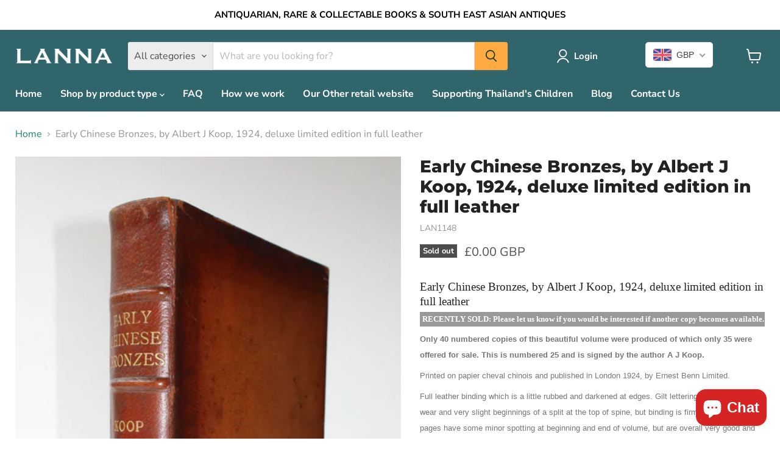

--- FILE ---
content_type: text/html; charset=utf-8
request_url: https://www.lannaantique.com/products/early-chinese-bronzes-by-albert-j-koop-1924-deluxe-limited-edition-in-full-leather
body_size: 40069
content:
<!doctype html>
<html class="no-js no-touch" lang="en">
  <head>
    <meta charset="utf-8">
    <meta http-equiv="x-ua-compatible" content="IE=edge">

    <link rel="preconnect" href="https://cdn.shopify.com">
    <link rel="preconnect" href="https://fonts.shopifycdn.com">
    <link rel="preconnect" href="https://v.shopify.com">
    <link rel="preconnect" href="https://cdn.shopifycloud.com">

    <title>Early Chinese Bronzes, by Albert J Koop, 1924, deluxe limited edition  — Lanna Antique</title>

    
      <meta name="description" content="Early Chinese Bronzes, by Albert J Koop, 1924, deluxe limited edition in full leather RECENTLY SOLD: Please let us know if you would be interested if another copy becomes available. Only 40 numbered copies of this beautiful volume were produced of which only 35 were offered for sale. This is numbered 25 and is signed b">
    

    
      <link rel="shortcut icon" href="//www.lannaantique.com/cdn/shop/files/favicon-32x32_6a04b8fd-f997-48d1-b9e6-4fc30e2837e8_32x32.png?v=1725893484" type="image/png">
    

    
      <link rel="canonical" href="https://www.lannaantique.com/products/early-chinese-bronzes-by-albert-j-koop-1924-deluxe-limited-edition-in-full-leather">
    

    <meta name="viewport" content="width=device-width">

    
    





<meta property="og:site_name" content="Lanna Antique">
<meta property="og:url" content="https://www.lannaantique.com/products/early-chinese-bronzes-by-albert-j-koop-1924-deluxe-limited-edition-in-full-leather">
<meta property="og:title" content="Early Chinese Bronzes, by Albert J Koop, 1924, deluxe limited edition in full leather">
<meta property="og:type" content="product">
<meta property="og:description" content="Early Chinese Bronzes, by Albert J Koop, 1924, deluxe limited edition in full leather RECENTLY SOLD: Please let us know if you would be interested if another copy becomes available. Only 40 numbered copies of this beautiful volume were produced of which only 35 were offered for sale. This is numbered 25 and is signed b">




    
    
    

    
    
    <meta
      property="og:image"
      content="https://www.lannaantique.com/cdn/shop/products/img_6401_1200x1937.jpg?v=1616045144"
    />
    <meta
      property="og:image:secure_url"
      content="https://www.lannaantique.com/cdn/shop/products/img_6401_1200x1937.jpg?v=1616045144"
    />
    <meta property="og:image:width" content="1200" />
    <meta property="og:image:height" content="1937" />
    
    
    <meta property="og:image:alt" content="Social media image" />
  












<meta name="twitter:title" content="Early Chinese Bronzes, by Albert J Koop, 1924, deluxe limited edition ">
<meta name="twitter:description" content="Early Chinese Bronzes, by Albert J Koop, 1924, deluxe limited edition in full leather RECENTLY SOLD: Please let us know if you would be interested if another copy becomes available. Only 40 numbered copies of this beautiful volume were produced of which only 35 were offered for sale. This is numbered 25 and is signed b">


    
    
    
      
      
      <meta name="twitter:card" content="summary">
    
    
    <meta
      property="twitter:image"
      content="https://www.lannaantique.com/cdn/shop/products/img_6401_1200x1200_crop_center.jpg?v=1616045144"
    />
    <meta property="twitter:image:width" content="1200" />
    <meta property="twitter:image:height" content="1200" />
    
    
    <meta property="twitter:image:alt" content="Social media image" />
  



    <link rel="preload" href="//www.lannaantique.com/cdn/fonts/nunito_sans/nunitosans_n7.25d963ed46da26098ebeab731e90d8802d989fa5.woff2" as="font" crossorigin="anonymous">
    <link rel="preload" as="style" href="//www.lannaantique.com/cdn/shop/t/6/assets/theme.css?v=151869637272360824231759335457">

    <script>window.performance && window.performance.mark && window.performance.mark('shopify.content_for_header.start');</script><meta name="google-site-verification" content="0dzn19bua8ChUWYkQJj0YQW-7OiTWdIz7L_9MVXi7uc">
<meta id="shopify-digital-wallet" name="shopify-digital-wallet" content="/55503519943/digital_wallets/dialog">
<meta name="shopify-checkout-api-token" content="360abe2feefd042947182b6e6b002efe">
<meta id="in-context-paypal-metadata" data-shop-id="55503519943" data-venmo-supported="false" data-environment="production" data-locale="en_US" data-paypal-v4="true" data-currency="GBP">
<link rel="alternate" hreflang="x-default" href="https://www.lannaantique.com/products/early-chinese-bronzes-by-albert-j-koop-1924-deluxe-limited-edition-in-full-leather">
<link rel="alternate" hreflang="en-US" href="https://www.lannaantique.com/en-us/products/early-chinese-bronzes-by-albert-j-koop-1924-deluxe-limited-edition-in-full-leather">
<link rel="alternate" type="application/json+oembed" href="https://www.lannaantique.com/products/early-chinese-bronzes-by-albert-j-koop-1924-deluxe-limited-edition-in-full-leather.oembed">
<script async="async" src="/checkouts/internal/preloads.js?locale=en-GB"></script>
<link rel="preconnect" href="https://shop.app" crossorigin="anonymous">
<script async="async" src="https://shop.app/checkouts/internal/preloads.js?locale=en-GB&shop_id=55503519943" crossorigin="anonymous"></script>
<script id="apple-pay-shop-capabilities" type="application/json">{"shopId":55503519943,"countryCode":"GB","currencyCode":"GBP","merchantCapabilities":["supports3DS"],"merchantId":"gid:\/\/shopify\/Shop\/55503519943","merchantName":"Lanna Antique","requiredBillingContactFields":["postalAddress","email"],"requiredShippingContactFields":["postalAddress","email"],"shippingType":"shipping","supportedNetworks":["visa","maestro","masterCard","amex","discover","elo"],"total":{"type":"pending","label":"Lanna Antique","amount":"1.00"},"shopifyPaymentsEnabled":true,"supportsSubscriptions":true}</script>
<script id="shopify-features" type="application/json">{"accessToken":"360abe2feefd042947182b6e6b002efe","betas":["rich-media-storefront-analytics"],"domain":"www.lannaantique.com","predictiveSearch":true,"shopId":55503519943,"locale":"en"}</script>
<script>var Shopify = Shopify || {};
Shopify.shop = "lannaantique.myshopify.com";
Shopify.locale = "en";
Shopify.currency = {"active":"GBP","rate":"1.0"};
Shopify.country = "GB";
Shopify.theme = {"name":"Empire","id":145274503392,"schema_name":"Empire","schema_version":"11.1.1","theme_store_id":838,"role":"main"};
Shopify.theme.handle = "null";
Shopify.theme.style = {"id":null,"handle":null};
Shopify.cdnHost = "www.lannaantique.com/cdn";
Shopify.routes = Shopify.routes || {};
Shopify.routes.root = "/";</script>
<script type="module">!function(o){(o.Shopify=o.Shopify||{}).modules=!0}(window);</script>
<script>!function(o){function n(){var o=[];function n(){o.push(Array.prototype.slice.apply(arguments))}return n.q=o,n}var t=o.Shopify=o.Shopify||{};t.loadFeatures=n(),t.autoloadFeatures=n()}(window);</script>
<script>
  window.ShopifyPay = window.ShopifyPay || {};
  window.ShopifyPay.apiHost = "shop.app\/pay";
  window.ShopifyPay.redirectState = null;
</script>
<script id="shop-js-analytics" type="application/json">{"pageType":"product"}</script>
<script defer="defer" async type="module" src="//www.lannaantique.com/cdn/shopifycloud/shop-js/modules/v2/client.init-shop-cart-sync_CGREiBkR.en.esm.js"></script>
<script defer="defer" async type="module" src="//www.lannaantique.com/cdn/shopifycloud/shop-js/modules/v2/chunk.common_Bt2Up4BP.esm.js"></script>
<script type="module">
  await import("//www.lannaantique.com/cdn/shopifycloud/shop-js/modules/v2/client.init-shop-cart-sync_CGREiBkR.en.esm.js");
await import("//www.lannaantique.com/cdn/shopifycloud/shop-js/modules/v2/chunk.common_Bt2Up4BP.esm.js");

  window.Shopify.SignInWithShop?.initShopCartSync?.({"fedCMEnabled":true,"windoidEnabled":true});

</script>
<script defer="defer" async type="module" src="//www.lannaantique.com/cdn/shopifycloud/shop-js/modules/v2/client.payment-terms_BlOJedZ2.en.esm.js"></script>
<script defer="defer" async type="module" src="//www.lannaantique.com/cdn/shopifycloud/shop-js/modules/v2/chunk.common_Bt2Up4BP.esm.js"></script>
<script defer="defer" async type="module" src="//www.lannaantique.com/cdn/shopifycloud/shop-js/modules/v2/chunk.modal_Dk0o9ppo.esm.js"></script>
<script type="module">
  await import("//www.lannaantique.com/cdn/shopifycloud/shop-js/modules/v2/client.payment-terms_BlOJedZ2.en.esm.js");
await import("//www.lannaantique.com/cdn/shopifycloud/shop-js/modules/v2/chunk.common_Bt2Up4BP.esm.js");
await import("//www.lannaantique.com/cdn/shopifycloud/shop-js/modules/v2/chunk.modal_Dk0o9ppo.esm.js");

  
</script>
<script>
  window.Shopify = window.Shopify || {};
  if (!window.Shopify.featureAssets) window.Shopify.featureAssets = {};
  window.Shopify.featureAssets['shop-js'] = {"shop-cart-sync":["modules/v2/client.shop-cart-sync_CQNAmp__.en.esm.js","modules/v2/chunk.common_Bt2Up4BP.esm.js"],"init-windoid":["modules/v2/client.init-windoid_BMafEeJe.en.esm.js","modules/v2/chunk.common_Bt2Up4BP.esm.js"],"shop-cash-offers":["modules/v2/client.shop-cash-offers_3d66YIS3.en.esm.js","modules/v2/chunk.common_Bt2Up4BP.esm.js","modules/v2/chunk.modal_Dk0o9ppo.esm.js"],"init-fed-cm":["modules/v2/client.init-fed-cm_B-WG4sqw.en.esm.js","modules/v2/chunk.common_Bt2Up4BP.esm.js"],"shop-toast-manager":["modules/v2/client.shop-toast-manager_DhuhblEJ.en.esm.js","modules/v2/chunk.common_Bt2Up4BP.esm.js"],"shop-button":["modules/v2/client.shop-button_B5xLHL5j.en.esm.js","modules/v2/chunk.common_Bt2Up4BP.esm.js"],"avatar":["modules/v2/client.avatar_BTnouDA3.en.esm.js"],"init-shop-email-lookup-coordinator":["modules/v2/client.init-shop-email-lookup-coordinator_hqFayTDE.en.esm.js","modules/v2/chunk.common_Bt2Up4BP.esm.js"],"init-shop-cart-sync":["modules/v2/client.init-shop-cart-sync_CGREiBkR.en.esm.js","modules/v2/chunk.common_Bt2Up4BP.esm.js"],"shop-login-button":["modules/v2/client.shop-login-button_g5QkWrqe.en.esm.js","modules/v2/chunk.common_Bt2Up4BP.esm.js","modules/v2/chunk.modal_Dk0o9ppo.esm.js"],"pay-button":["modules/v2/client.pay-button_Cuf0bNvL.en.esm.js","modules/v2/chunk.common_Bt2Up4BP.esm.js"],"init-shop-for-new-customer-accounts":["modules/v2/client.init-shop-for-new-customer-accounts_Bxwhl6__.en.esm.js","modules/v2/client.shop-login-button_g5QkWrqe.en.esm.js","modules/v2/chunk.common_Bt2Up4BP.esm.js","modules/v2/chunk.modal_Dk0o9ppo.esm.js"],"init-customer-accounts-sign-up":["modules/v2/client.init-customer-accounts-sign-up_al3d1WE3.en.esm.js","modules/v2/client.shop-login-button_g5QkWrqe.en.esm.js","modules/v2/chunk.common_Bt2Up4BP.esm.js","modules/v2/chunk.modal_Dk0o9ppo.esm.js"],"shop-follow-button":["modules/v2/client.shop-follow-button_B9MutJJO.en.esm.js","modules/v2/chunk.common_Bt2Up4BP.esm.js","modules/v2/chunk.modal_Dk0o9ppo.esm.js"],"checkout-modal":["modules/v2/client.checkout-modal_OBPaeP-J.en.esm.js","modules/v2/chunk.common_Bt2Up4BP.esm.js","modules/v2/chunk.modal_Dk0o9ppo.esm.js"],"init-customer-accounts":["modules/v2/client.init-customer-accounts_Brxa5h1K.en.esm.js","modules/v2/client.shop-login-button_g5QkWrqe.en.esm.js","modules/v2/chunk.common_Bt2Up4BP.esm.js","modules/v2/chunk.modal_Dk0o9ppo.esm.js"],"lead-capture":["modules/v2/client.lead-capture_BBBv1Qpe.en.esm.js","modules/v2/chunk.common_Bt2Up4BP.esm.js","modules/v2/chunk.modal_Dk0o9ppo.esm.js"],"shop-login":["modules/v2/client.shop-login_DoNRI_y4.en.esm.js","modules/v2/chunk.common_Bt2Up4BP.esm.js","modules/v2/chunk.modal_Dk0o9ppo.esm.js"],"payment-terms":["modules/v2/client.payment-terms_BlOJedZ2.en.esm.js","modules/v2/chunk.common_Bt2Up4BP.esm.js","modules/v2/chunk.modal_Dk0o9ppo.esm.js"]};
</script>
<script id="__st">var __st={"a":55503519943,"offset":0,"reqid":"2730daa4-d745-4740-ad2c-f24fe0cd7f64-1762622154","pageurl":"www.lannaantique.com\/products\/early-chinese-bronzes-by-albert-j-koop-1924-deluxe-limited-edition-in-full-leather","u":"96fa48db884b","p":"product","rtyp":"product","rid":6584607604935};</script>
<script>window.ShopifyPaypalV4VisibilityTracking = true;</script>
<script id="captcha-bootstrap">!function(){'use strict';const t='contact',e='account',n='new_comment',o=[[t,t],['blogs',n],['comments',n],[t,'customer']],c=[[e,'customer_login'],[e,'guest_login'],[e,'recover_customer_password'],[e,'create_customer']],r=t=>t.map((([t,e])=>`form[action*='/${t}']:not([data-nocaptcha='true']) input[name='form_type'][value='${e}']`)).join(','),a=t=>()=>t?[...document.querySelectorAll(t)].map((t=>t.form)):[];function s(){const t=[...o],e=r(t);return a(e)}const i='password',u='form_key',d=['recaptcha-v3-token','g-recaptcha-response','h-captcha-response',i],f=()=>{try{return window.sessionStorage}catch{return}},m='__shopify_v',_=t=>t.elements[u];function p(t,e,n=!1){try{const o=window.sessionStorage,c=JSON.parse(o.getItem(e)),{data:r}=function(t){const{data:e,action:n}=t;return t[m]||n?{data:e,action:n}:{data:t,action:n}}(c);for(const[e,n]of Object.entries(r))t.elements[e]&&(t.elements[e].value=n);n&&o.removeItem(e)}catch(o){console.error('form repopulation failed',{error:o})}}const l='form_type',E='cptcha';function T(t){t.dataset[E]=!0}const w=window,h=w.document,L='Shopify',v='ce_forms',y='captcha';let A=!1;((t,e)=>{const n=(g='f06e6c50-85a8-45c8-87d0-21a2b65856fe',I='https://cdn.shopify.com/shopifycloud/storefront-forms-hcaptcha/ce_storefront_forms_captcha_hcaptcha.v1.5.2.iife.js',D={infoText:'Protected by hCaptcha',privacyText:'Privacy',termsText:'Terms'},(t,e,n)=>{const o=w[L][v],c=o.bindForm;if(c)return c(t,g,e,D).then(n);var r;o.q.push([[t,g,e,D],n]),r=I,A||(h.body.append(Object.assign(h.createElement('script'),{id:'captcha-provider',async:!0,src:r})),A=!0)});var g,I,D;w[L]=w[L]||{},w[L][v]=w[L][v]||{},w[L][v].q=[],w[L][y]=w[L][y]||{},w[L][y].protect=function(t,e){n(t,void 0,e),T(t)},Object.freeze(w[L][y]),function(t,e,n,w,h,L){const[v,y,A,g]=function(t,e,n){const i=e?o:[],u=t?c:[],d=[...i,...u],f=r(d),m=r(i),_=r(d.filter((([t,e])=>n.includes(e))));return[a(f),a(m),a(_),s()]}(w,h,L),I=t=>{const e=t.target;return e instanceof HTMLFormElement?e:e&&e.form},D=t=>v().includes(t);t.addEventListener('submit',(t=>{const e=I(t);if(!e)return;const n=D(e)&&!e.dataset.hcaptchaBound&&!e.dataset.recaptchaBound,o=_(e),c=g().includes(e)&&(!o||!o.value);(n||c)&&t.preventDefault(),c&&!n&&(function(t){try{if(!f())return;!function(t){const e=f();if(!e)return;const n=_(t);if(!n)return;const o=n.value;o&&e.removeItem(o)}(t);const e=Array.from(Array(32),(()=>Math.random().toString(36)[2])).join('');!function(t,e){_(t)||t.append(Object.assign(document.createElement('input'),{type:'hidden',name:u})),t.elements[u].value=e}(t,e),function(t,e){const n=f();if(!n)return;const o=[...t.querySelectorAll(`input[type='${i}']`)].map((({name:t})=>t)),c=[...d,...o],r={};for(const[a,s]of new FormData(t).entries())c.includes(a)||(r[a]=s);n.setItem(e,JSON.stringify({[m]:1,action:t.action,data:r}))}(t,e)}catch(e){console.error('failed to persist form',e)}}(e),e.submit())}));const S=(t,e)=>{t&&!t.dataset[E]&&(n(t,e.some((e=>e===t))),T(t))};for(const o of['focusin','change'])t.addEventListener(o,(t=>{const e=I(t);D(e)&&S(e,y())}));const B=e.get('form_key'),M=e.get(l),P=B&&M;t.addEventListener('DOMContentLoaded',(()=>{const t=y();if(P)for(const e of t)e.elements[l].value===M&&p(e,B);[...new Set([...A(),...v().filter((t=>'true'===t.dataset.shopifyCaptcha))])].forEach((e=>S(e,t)))}))}(h,new URLSearchParams(w.location.search),n,t,e,['guest_login'])})(!0,!0)}();</script>
<script integrity="sha256-52AcMU7V7pcBOXWImdc/TAGTFKeNjmkeM1Pvks/DTgc=" data-source-attribution="shopify.loadfeatures" defer="defer" src="//www.lannaantique.com/cdn/shopifycloud/storefront/assets/storefront/load_feature-81c60534.js" crossorigin="anonymous"></script>
<script crossorigin="anonymous" defer="defer" src="//www.lannaantique.com/cdn/shopifycloud/storefront/assets/shopify_pay/storefront-65b4c6d7.js?v=20250812"></script>
<script data-source-attribution="shopify.dynamic_checkout.dynamic.init">var Shopify=Shopify||{};Shopify.PaymentButton=Shopify.PaymentButton||{isStorefrontPortableWallets:!0,init:function(){window.Shopify.PaymentButton.init=function(){};var t=document.createElement("script");t.src="https://www.lannaantique.com/cdn/shopifycloud/portable-wallets/latest/portable-wallets.en.js",t.type="module",document.head.appendChild(t)}};
</script>
<script data-source-attribution="shopify.dynamic_checkout.buyer_consent">
  function portableWalletsHideBuyerConsent(e){var t=document.getElementById("shopify-buyer-consent"),n=document.getElementById("shopify-subscription-policy-button");t&&n&&(t.classList.add("hidden"),t.setAttribute("aria-hidden","true"),n.removeEventListener("click",e))}function portableWalletsShowBuyerConsent(e){var t=document.getElementById("shopify-buyer-consent"),n=document.getElementById("shopify-subscription-policy-button");t&&n&&(t.classList.remove("hidden"),t.removeAttribute("aria-hidden"),n.addEventListener("click",e))}window.Shopify?.PaymentButton&&(window.Shopify.PaymentButton.hideBuyerConsent=portableWalletsHideBuyerConsent,window.Shopify.PaymentButton.showBuyerConsent=portableWalletsShowBuyerConsent);
</script>
<script>
  function portableWalletsCleanup(e){e&&e.src&&console.error("Failed to load portable wallets script "+e.src);var t=document.querySelectorAll("shopify-accelerated-checkout .shopify-payment-button__skeleton, shopify-accelerated-checkout-cart .wallet-cart-button__skeleton"),e=document.getElementById("shopify-buyer-consent");for(let e=0;e<t.length;e++)t[e].remove();e&&e.remove()}function portableWalletsNotLoadedAsModule(e){e instanceof ErrorEvent&&"string"==typeof e.message&&e.message.includes("import.meta")&&"string"==typeof e.filename&&e.filename.includes("portable-wallets")&&(window.removeEventListener("error",portableWalletsNotLoadedAsModule),window.Shopify.PaymentButton.failedToLoad=e,"loading"===document.readyState?document.addEventListener("DOMContentLoaded",window.Shopify.PaymentButton.init):window.Shopify.PaymentButton.init())}window.addEventListener("error",portableWalletsNotLoadedAsModule);
</script>

<script type="module" src="https://www.lannaantique.com/cdn/shopifycloud/portable-wallets/latest/portable-wallets.en.js" onError="portableWalletsCleanup(this)" crossorigin="anonymous"></script>
<script nomodule>
  document.addEventListener("DOMContentLoaded", portableWalletsCleanup);
</script>

<link id="shopify-accelerated-checkout-styles" rel="stylesheet" media="screen" href="https://www.lannaantique.com/cdn/shopifycloud/portable-wallets/latest/accelerated-checkout-backwards-compat.css" crossorigin="anonymous">
<style id="shopify-accelerated-checkout-cart">
        #shopify-buyer-consent {
  margin-top: 1em;
  display: inline-block;
  width: 100%;
}

#shopify-buyer-consent.hidden {
  display: none;
}

#shopify-subscription-policy-button {
  background: none;
  border: none;
  padding: 0;
  text-decoration: underline;
  font-size: inherit;
  cursor: pointer;
}

#shopify-subscription-policy-button::before {
  box-shadow: none;
}

      </style>

<script>window.performance && window.performance.mark && window.performance.mark('shopify.content_for_header.end');</script>

    <link href="//www.lannaantique.com/cdn/shop/t/6/assets/theme.css?v=151869637272360824231759335457" rel="stylesheet" type="text/css" media="all" />

    
      <link href="//www.lannaantique.com/cdn/shop/t/6/assets/ripple.css?v=100240391239311985871725905577" rel="stylesheet" type="text/css" media="all" />
    

    
    <script>
      window.Theme = window.Theme || {};
      window.Theme.version = '11.1.1';
      window.Theme.name = 'Empire';
      window.Theme.routes = {
        "root_url": "/",
        "account_url": "/account",
        "account_login_url": "/account/login",
        "account_logout_url": "/account/logout",
        "account_register_url": "/account/register",
        "account_addresses_url": "/account/addresses",
        "collections_url": "/collections",
        "all_products_collection_url": "/collections/all",
        "search_url": "/search",
        "predictive_search_url": "/search/suggest",
        "cart_url": "/cart",
        "cart_add_url": "/cart/add",
        "cart_change_url": "/cart/change",
        "cart_clear_url": "/cart/clear",
        "product_recommendations_url": "/recommendations/products",
      };
    </script>
    
  <!-- BEGIN app block: shopify://apps/beast-currency-converter/blocks/doubly/267afa86-a419-4d5b-a61b-556038e7294d -->


	<script>
		var DoublyGlobalCurrency, catchXHR = true, bccAppVersion = 1;
       	var DoublyGlobal = {
			theme : 'flags_theme',
			spanClass : 'money',
			cookieName : '_g1726926512',
			ratesUrl :  'https://init.grizzlyapps.com/9e32c84f0db4f7b1eb40c32bdb0bdea9',
			geoUrl : 'https://currency.grizzlyapps.com/83d400c612f9a099fab8f76dcab73a48',
			shopCurrency : 'GBP',
            allowedCurrencies : '["GBP","USD","EUR"]',
			countriesJSON : '[]',
			currencyMessage : 'All orders are processed in GBP. While the content of your cart is currently displayed in <span class="selected-currency"></span>, you will checkout using GBP at the most current exchange rate.',
            currencyFormat : 'money_with_currency_format',
			euroFormat : 'amount',
            removeDecimals : 0,
            roundDecimals : 0,
            roundTo : '99',
            autoSwitch : 0,
			showPriceOnHover : 0,
            showCurrencyMessage : false,
			hideConverter : '',
			forceJqueryLoad : false,
			beeketing : true,
			themeScript : '',
			customerScriptBefore : '',
			customerScriptAfter : '',
			debug: false
		};

		<!-- inline script: fixes + various plugin js functions -->
		DoublyGlobal.themeScript = "if(DoublyGlobal.debug) debugger;dbGenericFixes=true; \/* hide generic *\/ if(window.location.href.indexOf('\/checkouts') != -1 || window.location.href.indexOf('\/password') != -1 || window.location.href.indexOf('\/orders') != -1) { const doublyStylesHide = document.createElement('style'); doublyStylesHide.textContent = ` .doubly-float, .doubly-wrapper { display:none !important; } `; document.head.appendChild(doublyStylesHide); } \/* generic code to add money, message, convert with retry *\/ function genericConvert(){ if (typeof doublyAddMessage !== 'undefined') doublyAddMessage(); if (typeof doublyAddMoney !== 'undefined') doublyAddMoney(); DoublyCurrency.convertAll(); initExtraFeatures(); } window.doublyChangeEvent = function(e) { var numRetries = (typeof doublyIntervalTries !== 'undefined' ? doublyIntervalTries : 6); var timeout = (typeof doublyIntervalTime !== 'undefined' ? doublyIntervalTime : 400); clearInterval(window.doublyInterval); \/* quick convert *\/ setTimeout(genericConvert, 50); \/* retry *\/ window.doublyInterval = setInterval(function() { try{ genericConvert(); } catch (e) { clearInterval(window.doublyInterval); } if (numRetries-- <= 0) clearInterval(window.doublyInterval); }, timeout); }; \/* bind events *\/ ['mouseup', 'change', 'input', 'scroll'].forEach(function(event) { document.removeEventListener(event, doublyChangeEvent); document.addEventListener(event, doublyChangeEvent); }); \/* for ajax cart *\/ jQueryGrizzly(document).unbind('ajaxComplete.doublyGenericFix'); jQueryGrizzly(document).bind('ajaxComplete.doublyGenericFix', doublyChangeEvent);";
                    DoublyGlobal.initNiceSelect = function(){
                        !function(e) {
                            e.fn.niceSelect = function() {
                                this.each(function() {
                                    var s = e(this);
                                    var t = s.next()
                                    , n = s.find('option')
                                    , a = s.find('option:selected');
                                    t.find('.current').html('<span class="flags flags-' + a.data('country') + '"></span> &nbsp;' + a.data('display') || a.text());
                                }),
                                e(document).off('.nice_select'),
                                e(document).on('click.nice_select', '.doubly-nice-select.doubly-nice-select', function(s) {
                                    var t = e(this);
                                    e('.doubly-nice-select').not(t).removeClass('open'),
                                    t.toggleClass('open'),
                                    t.hasClass('open') ? (t.find('.option'),
                                    t.find('.focus').removeClass('focus'),
                                    t.find('.selected').addClass('focus')) : t.focus()
                                }),
                                e(document).on('click.nice_select', function(s) {
                                    0 === e(s.target).closest('.doubly-nice-select').length && e('.doubly-nice-select').removeClass('open').find('.option')
                                }),
                                e(document).on('click.nice_select', '.doubly-nice-select .option', function(s) {
                                    var t = e(this);
                                    e('.doubly-nice-select').each(function() {
                                        var s = e(this).find('.option[data-value="' + t.data('value') + '"]')
                                        , n = s.closest('.doubly-nice-select');
                                        n.find('.selected').removeClass('selected'),
                                        s.addClass('selected');
                                        var a = '<span class="flags flags-' + s.data('country') + '"></span> &nbsp;' + s.data('display') || s.text();
                                        n.find('.current').html(a),
                                        n.prev('select').val(s.data('value')).trigger('change')
                                    })
                                }),
                                e(document).on('keydown.nice_select', '.doubly-nice-select', function(s) {
                                    var t = e(this)
                                    , n = e(t.find('.focus') || t.find('.list .option.selected'));
                                    if (32 == s.keyCode || 13 == s.keyCode)
                                        return t.hasClass('open') ? n.trigger('click') : t.trigger('click'),
                                        !1;
                                    if (40 == s.keyCode)
                                        return t.hasClass('open') ? n.next().length > 0 && (t.find('.focus').removeClass('focus'),
                                        n.next().addClass('focus')) : t.trigger('click'),
                                        !1;
                                    if (38 == s.keyCode)
                                        return t.hasClass('open') ? n.prev().length > 0 && (t.find('.focus').removeClass('focus'),
                                        n.prev().addClass('focus')) : t.trigger('click'),
                                        !1;
                                    if (27 == s.keyCode)
                                        t.hasClass('open') && t.trigger('click');
                                    else if (9 == s.keyCode && t.hasClass('open'))
                                        return !1
                                })
                            }
                        }(jQueryGrizzly);
                    };
                DoublyGlobal.addSelect = function(){
                    /* add select in select wrapper or body */  
                    if (jQueryGrizzly('.doubly-wrapper').length>0) { 
                        var doublyWrapper = '.doubly-wrapper';
                    } else if (jQueryGrizzly('.doubly-float').length==0) {
                        var doublyWrapper = '.doubly-float';
                        jQueryGrizzly('body').append('<div class="doubly-float"></div>');
                    }
                    document.querySelectorAll(doublyWrapper).forEach(function(el) {
                        el.insertAdjacentHTML('afterbegin', '<select class="currency-switcher right noreplace" name="doubly-currencies"><option value="GBP" data-country="United-Kingdom" data-currency-symbol="&#163;" data-display="GBP">British Pound Sterling</option><option value="USD" data-country="United-States" data-currency-symbol="&#36;" data-display="USD">US Dollar</option><option value="EUR" data-country="European-Union" data-currency-symbol="&#8364;" data-display="EUR">Euro</option></select> <div class="doubly-nice-select currency-switcher right" data-nosnippet> <span class="current notranslate"></span> <ul class="list"> <li class="option notranslate" data-value="GBP" data-country="United-Kingdom" data-currency-symbol="&#163;" data-display="GBP"><span class="flags flags-United-Kingdom"></span> &nbsp;British Pound Sterling</li><li class="option notranslate" data-value="USD" data-country="United-States" data-currency-symbol="&#36;" data-display="USD"><span class="flags flags-United-States"></span> &nbsp;US Dollar</li><li class="option notranslate" data-value="EUR" data-country="European-Union" data-currency-symbol="&#8364;" data-display="EUR"><span class="flags flags-European-Union"></span> &nbsp;Euro</li> </ul> </div>');
                    });
                }
		var bbb = "";
	</script>
	
	
	<!-- inline styles -->
	<style> 
		
		.flags{background-image:url("https://cdn.shopify.com/extensions/01997e3d-dbe8-7f57-a70f-4120f12c2b07/currency-54/assets/currency-flags.png")}
		.flags-small{background-image:url("https://cdn.shopify.com/extensions/01997e3d-dbe8-7f57-a70f-4120f12c2b07/currency-54/assets/currency-flags-small.png")}
		select.currency-switcher{display:none}.doubly-nice-select{-webkit-tap-highlight-color:transparent;background-color:#fff;border-radius:5px;border:1px solid #e8e8e8;box-sizing:border-box;cursor:pointer;display:block;float:left;font-family:"Helvetica Neue",Arial;font-size:14px;font-weight:400;height:42px;line-height:40px;outline:0;padding-left:12px;padding-right:30px;position:relative;text-align:left!important;transition:none;/*transition:all .2s ease-in-out;*/-webkit-user-select:none;-moz-user-select:none;-ms-user-select:none;user-select:none;white-space:nowrap;width:auto}.doubly-nice-select:hover{border-color:#dbdbdb}.doubly-nice-select.open,.doubly-nice-select:active,.doubly-nice-select:focus{border-color:#88bfff}.doubly-nice-select:after{border-bottom:2px solid #999;border-right:2px solid #999;content:"";display:block;height:5px;box-sizing:content-box;pointer-events:none;position:absolute;right:14px;top:16px;-webkit-transform-origin:66% 66%;transform-origin:66% 66%;-webkit-transform:rotate(45deg);transform:rotate(45deg);transition:transform .15s ease-in-out;width:5px}.doubly-nice-select.open:after{-webkit-transform:rotate(-135deg);transform:rotate(-135deg)}.doubly-nice-select.open .list{opacity:1;pointer-events:auto;-webkit-transform:scale(1) translateY(0);transform:scale(1) translateY(0); z-index:1000000 !important;}.doubly-nice-select.disabled{border-color:#ededed;color:#999;pointer-events:none}.doubly-nice-select.disabled:after{border-color:#ccc}.doubly-nice-select.wide{width:100%}.doubly-nice-select.wide .list{left:0!important;right:0!important}.doubly-nice-select.right{float:right}.doubly-nice-select.right .list{left:auto;right:0}.doubly-nice-select.small{font-size:12px;height:36px;line-height:34px}.doubly-nice-select.small:after{height:4px;width:4px}.flags-Afghanistan,.flags-Albania,.flags-Algeria,.flags-Andorra,.flags-Angola,.flags-Antigua-and-Barbuda,.flags-Argentina,.flags-Armenia,.flags-Aruba,.flags-Australia,.flags-Austria,.flags-Azerbaijan,.flags-Bahamas,.flags-Bahrain,.flags-Bangladesh,.flags-Barbados,.flags-Belarus,.flags-Belgium,.flags-Belize,.flags-Benin,.flags-Bermuda,.flags-Bhutan,.flags-Bitcoin,.flags-Bolivia,.flags-Bosnia-and-Herzegovina,.flags-Botswana,.flags-Brazil,.flags-Brunei,.flags-Bulgaria,.flags-Burkina-Faso,.flags-Burundi,.flags-Cambodia,.flags-Cameroon,.flags-Canada,.flags-Cape-Verde,.flags-Cayman-Islands,.flags-Central-African-Republic,.flags-Chad,.flags-Chile,.flags-China,.flags-Colombia,.flags-Comoros,.flags-Congo-Democratic,.flags-Congo-Republic,.flags-Costa-Rica,.flags-Cote-d_Ivoire,.flags-Croatia,.flags-Cuba,.flags-Curacao,.flags-Cyprus,.flags-Czech-Republic,.flags-Denmark,.flags-Djibouti,.flags-Dominica,.flags-Dominican-Republic,.flags-East-Timor,.flags-Ecuador,.flags-Egypt,.flags-El-Salvador,.flags-Equatorial-Guinea,.flags-Eritrea,.flags-Estonia,.flags-Ethiopia,.flags-European-Union,.flags-Falkland-Islands,.flags-Fiji,.flags-Finland,.flags-France,.flags-Gabon,.flags-Gambia,.flags-Georgia,.flags-Germany,.flags-Ghana,.flags-Gibraltar,.flags-Grecee,.flags-Grenada,.flags-Guatemala,.flags-Guernsey,.flags-Guinea,.flags-Guinea-Bissau,.flags-Guyana,.flags-Haiti,.flags-Honduras,.flags-Hong-Kong,.flags-Hungary,.flags-IMF,.flags-Iceland,.flags-India,.flags-Indonesia,.flags-Iran,.flags-Iraq,.flags-Ireland,.flags-Isle-of-Man,.flags-Israel,.flags-Italy,.flags-Jamaica,.flags-Japan,.flags-Jersey,.flags-Jordan,.flags-Kazakhstan,.flags-Kenya,.flags-Korea-North,.flags-Korea-South,.flags-Kosovo,.flags-Kuwait,.flags-Kyrgyzstan,.flags-Laos,.flags-Latvia,.flags-Lebanon,.flags-Lesotho,.flags-Liberia,.flags-Libya,.flags-Liechtenstein,.flags-Lithuania,.flags-Luxembourg,.flags-Macao,.flags-Macedonia,.flags-Madagascar,.flags-Malawi,.flags-Malaysia,.flags-Maldives,.flags-Mali,.flags-Malta,.flags-Marshall-Islands,.flags-Mauritania,.flags-Mauritius,.flags-Mexico,.flags-Micronesia-_Federated_,.flags-Moldova,.flags-Monaco,.flags-Mongolia,.flags-Montenegro,.flags-Morocco,.flags-Mozambique,.flags-Myanmar,.flags-Namibia,.flags-Nauru,.flags-Nepal,.flags-Netherlands,.flags-New-Zealand,.flags-Nicaragua,.flags-Niger,.flags-Nigeria,.flags-Norway,.flags-Oman,.flags-Pakistan,.flags-Palau,.flags-Panama,.flags-Papua-New-Guinea,.flags-Paraguay,.flags-Peru,.flags-Philippines,.flags-Poland,.flags-Portugal,.flags-Qatar,.flags-Romania,.flags-Russia,.flags-Rwanda,.flags-Saint-Helena,.flags-Saint-Kitts-and-Nevis,.flags-Saint-Lucia,.flags-Saint-Vincent-and-the-Grenadines,.flags-Samoa,.flags-San-Marino,.flags-Sao-Tome-and-Principe,.flags-Saudi-Arabia,.flags-Seborga,.flags-Senegal,.flags-Serbia,.flags-Seychelles,.flags-Sierra-Leone,.flags-Singapore,.flags-Slovakia,.flags-Slovenia,.flags-Solomon-Islands,.flags-Somalia,.flags-South-Africa,.flags-South-Sudan,.flags-Spain,.flags-Sri-Lanka,.flags-Sudan,.flags-Suriname,.flags-Swaziland,.flags-Sweden,.flags-Switzerland,.flags-Syria,.flags-Taiwan,.flags-Tajikistan,.flags-Tanzania,.flags-Thailand,.flags-Togo,.flags-Tonga,.flags-Trinidad-and-Tobago,.flags-Tunisia,.flags-Turkey,.flags-Turkmenistan,.flags-Tuvalu,.flags-Uganda,.flags-Ukraine,.flags-United-Arab-Emirates,.flags-United-Kingdom,.flags-United-States,.flags-Uruguay,.flags-Uzbekistan,.flags-Vanuatu,.flags-Vatican-City,.flags-Venezuela,.flags-Vietnam,.flags-Wallis-and-Futuna,.flags-XAG,.flags-XAU,.flags-XPT,.flags-Yemen,.flags-Zambia,.flags-Zimbabwe{width:30px;height:20px}.doubly-nice-select.small .option{line-height:34px;min-height:34px}.doubly-nice-select .list{background-color:#fff;border-radius:5px;box-shadow:0 0 0 1px rgba(68,68,68,.11);box-sizing:border-box;margin:4px 0 0!important;opacity:0;overflow:scroll;overflow-x:hidden;padding:0;pointer-events:none;position:absolute;top:100%;max-height:260px;left:0;-webkit-transform-origin:50% 0;transform-origin:50% 0;-webkit-transform:scale(.75) translateY(-21px);transform:scale(.75) translateY(-21px);transition:all .2s cubic-bezier(.5,0,0,1.25),opacity .15s ease-out;z-index:100000}.doubly-nice-select .current img,.doubly-nice-select .option img{vertical-align:top;padding-top:10px}.doubly-nice-select .list:hover .option:not(:hover){background-color:transparent!important}.doubly-nice-select .option{font-size:13px !important;float:none!important;text-align:left !important;margin:0px !important;font-family:Helvetica Neue,Arial !important;letter-spacing:normal;text-transform:none;display:block!important;cursor:pointer;font-weight:400;line-height:40px!important;list-style:none;min-height:40px;min-width:55px;margin-bottom:0;outline:0;padding-left:18px!important;padding-right:52px!important;text-align:left;transition:all .2s}.doubly-nice-select .option.focus,.doubly-nice-select .option.selected.focus,.doubly-nice-select .option:hover{background-color:#f6f6f6}.doubly-nice-select .option.selected{font-weight:700}.doubly-nice-select .current img{line-height:45px}.doubly-nice-select.slim{padding:0 18px 0 0;height:20px;line-height:20px;border:0;background:0 0!important}.doubly-nice-select.slim .current .flags{margin-top:0 !important}.doubly-nice-select.slim:after{right:4px;top:6px}.flags{background-repeat:no-repeat;display:block;margin:10px 4px 0 0 !important;float:left}.flags-Zimbabwe{background-position:-5px -5px}.flags-Zambia{background-position:-45px -5px}.flags-Yemen{background-position:-85px -5px}.flags-Vietnam{background-position:-125px -5px}.flags-Venezuela{background-position:-165px -5px}.flags-Vatican-City{background-position:-205px -5px}.flags-Vanuatu{background-position:-245px -5px}.flags-Uzbekistan{background-position:-285px -5px}.flags-Uruguay{background-position:-325px -5px}.flags-United-States{background-position:-365px -5px}.flags-United-Kingdom{background-position:-405px -5px}.flags-United-Arab-Emirates{background-position:-445px -5px}.flags-Ukraine{background-position:-5px -35px}.flags-Uganda{background-position:-45px -35px}.flags-Tuvalu{background-position:-85px -35px}.flags-Turkmenistan{background-position:-125px -35px}.flags-Turkey{background-position:-165px -35px}.flags-Tunisia{background-position:-205px -35px}.flags-Trinidad-and-Tobago{background-position:-245px -35px}.flags-Tonga{background-position:-285px -35px}.flags-Togo{background-position:-325px -35px}.flags-Thailand{background-position:-365px -35px}.flags-Tanzania{background-position:-405px -35px}.flags-Tajikistan{background-position:-445px -35px}.flags-Taiwan{background-position:-5px -65px}.flags-Syria{background-position:-45px -65px}.flags-Switzerland{background-position:-85px -65px}.flags-Sweden{background-position:-125px -65px}.flags-Swaziland{background-position:-165px -65px}.flags-Suriname{background-position:-205px -65px}.flags-Sudan{background-position:-245px -65px}.flags-Sri-Lanka{background-position:-285px -65px}.flags-Spain{background-position:-325px -65px}.flags-South-Sudan{background-position:-365px -65px}.flags-South-Africa{background-position:-405px -65px}.flags-Somalia{background-position:-445px -65px}.flags-Solomon-Islands{background-position:-5px -95px}.flags-Slovenia{background-position:-45px -95px}.flags-Slovakia{background-position:-85px -95px}.flags-Singapore{background-position:-125px -95px}.flags-Sierra-Leone{background-position:-165px -95px}.flags-Seychelles{background-position:-205px -95px}.flags-Serbia{background-position:-245px -95px}.flags-Senegal{background-position:-285px -95px}.flags-Saudi-Arabia{background-position:-325px -95px}.flags-Sao-Tome-and-Principe{background-position:-365px -95px}.flags-San-Marino{background-position:-405px -95px}.flags-Samoa{background-position:-445px -95px}.flags-Saint-Vincent-and-the-Grenadines{background-position:-5px -125px}.flags-Saint-Lucia{background-position:-45px -125px}.flags-Saint-Kitts-and-Nevis{background-position:-85px -125px}.flags-Rwanda{background-position:-125px -125px}.flags-Russia{background-position:-165px -125px}.flags-Romania{background-position:-205px -125px}.flags-Qatar{background-position:-245px -125px}.flags-Portugal{background-position:-285px -125px}.flags-Poland{background-position:-325px -125px}.flags-Philippines{background-position:-365px -125px}.flags-Peru{background-position:-405px -125px}.flags-Paraguay{background-position:-445px -125px}.flags-Papua-New-Guinea{background-position:-5px -155px}.flags-Panama{background-position:-45px -155px}.flags-Palau{background-position:-85px -155px}.flags-Pakistan{background-position:-125px -155px}.flags-Oman{background-position:-165px -155px}.flags-Norway{background-position:-205px -155px}.flags-Nigeria{background-position:-245px -155px}.flags-Niger{background-position:-285px -155px}.flags-Nicaragua{background-position:-325px -155px}.flags-New-Zealand{background-position:-365px -155px}.flags-Netherlands{background-position:-405px -155px}.flags-Nepal{background-position:-445px -155px}.flags-Nauru{background-position:-5px -185px}.flags-Namibia{background-position:-45px -185px}.flags-Myanmar{background-position:-85px -185px}.flags-Mozambique{background-position:-125px -185px}.flags-Morocco{background-position:-165px -185px}.flags-Montenegro{background-position:-205px -185px}.flags-Mongolia{background-position:-245px -185px}.flags-Monaco{background-position:-285px -185px}.flags-Moldova{background-position:-325px -185px}.flags-Micronesia-_Federated_{background-position:-365px -185px}.flags-Mexico{background-position:-405px -185px}.flags-Mauritius{background-position:-445px -185px}.flags-Mauritania{background-position:-5px -215px}.flags-Marshall-Islands{background-position:-45px -215px}.flags-Malta{background-position:-85px -215px}.flags-Mali{background-position:-125px -215px}.flags-Maldives{background-position:-165px -215px}.flags-Malaysia{background-position:-205px -215px}.flags-Malawi{background-position:-245px -215px}.flags-Madagascar{background-position:-285px -215px}.flags-Macedonia{background-position:-325px -215px}.flags-Luxembourg{background-position:-365px -215px}.flags-Lithuania{background-position:-405px -215px}.flags-Liechtenstein{background-position:-445px -215px}.flags-Libya{background-position:-5px -245px}.flags-Liberia{background-position:-45px -245px}.flags-Lesotho{background-position:-85px -245px}.flags-Lebanon{background-position:-125px -245px}.flags-Latvia{background-position:-165px -245px}.flags-Laos{background-position:-205px -245px}.flags-Kyrgyzstan{background-position:-245px -245px}.flags-Kuwait{background-position:-285px -245px}.flags-Kosovo{background-position:-325px -245px}.flags-Korea-South{background-position:-365px -245px}.flags-Korea-North{background-position:-405px -245px}.flags-Kiribati{width:30px;height:20px;background-position:-445px -245px}.flags-Kenya{background-position:-5px -275px}.flags-Kazakhstan{background-position:-45px -275px}.flags-Jordan{background-position:-85px -275px}.flags-Japan{background-position:-125px -275px}.flags-Jamaica{background-position:-165px -275px}.flags-Italy{background-position:-205px -275px}.flags-Israel{background-position:-245px -275px}.flags-Ireland{background-position:-285px -275px}.flags-Iraq{background-position:-325px -275px}.flags-Iran{background-position:-365px -275px}.flags-Indonesia{background-position:-405px -275px}.flags-India{background-position:-445px -275px}.flags-Iceland{background-position:-5px -305px}.flags-Hungary{background-position:-45px -305px}.flags-Honduras{background-position:-85px -305px}.flags-Haiti{background-position:-125px -305px}.flags-Guyana{background-position:-165px -305px}.flags-Guinea{background-position:-205px -305px}.flags-Guinea-Bissau{background-position:-245px -305px}.flags-Guatemala{background-position:-285px -305px}.flags-Grenada{background-position:-325px -305px}.flags-Grecee{background-position:-365px -305px}.flags-Ghana{background-position:-405px -305px}.flags-Germany{background-position:-445px -305px}.flags-Georgia{background-position:-5px -335px}.flags-Gambia{background-position:-45px -335px}.flags-Gabon{background-position:-85px -335px}.flags-France{background-position:-125px -335px}.flags-Finland{background-position:-165px -335px}.flags-Fiji{background-position:-205px -335px}.flags-Ethiopia{background-position:-245px -335px}.flags-Estonia{background-position:-285px -335px}.flags-Eritrea{background-position:-325px -335px}.flags-Equatorial-Guinea{background-position:-365px -335px}.flags-El-Salvador{background-position:-405px -335px}.flags-Egypt{background-position:-445px -335px}.flags-Ecuador{background-position:-5px -365px}.flags-East-Timor{background-position:-45px -365px}.flags-Dominican-Republic{background-position:-85px -365px}.flags-Dominica{background-position:-125px -365px}.flags-Djibouti{background-position:-165px -365px}.flags-Denmark{background-position:-205px -365px}.flags-Czech-Republic{background-position:-245px -365px}.flags-Cyprus{background-position:-285px -365px}.flags-Cuba{background-position:-325px -365px}.flags-Croatia{background-position:-365px -365px}.flags-Cote-d_Ivoire{background-position:-405px -365px}.flags-Costa-Rica{background-position:-445px -365px}.flags-Congo-Republic{background-position:-5px -395px}.flags-Congo-Democratic{background-position:-45px -395px}.flags-Comoros{background-position:-85px -395px}.flags-Colombia{background-position:-125px -395px}.flags-China{background-position:-165px -395px}.flags-Chile{background-position:-205px -395px}.flags-Chad{background-position:-245px -395px}.flags-Central-African-Republic{background-position:-285px -395px}.flags-Cape-Verde{background-position:-325px -395px}.flags-Canada{background-position:-365px -395px}.flags-Cameroon{background-position:-405px -395px}.flags-Cambodia{background-position:-445px -395px}.flags-Burundi{background-position:-5px -425px}.flags-Burkina-Faso{background-position:-45px -425px}.flags-Bulgaria{background-position:-85px -425px}.flags-Brunei{background-position:-125px -425px}.flags-Brazil{background-position:-165px -425px}.flags-Botswana{background-position:-205px -425px}.flags-Bosnia-and-Herzegovina{background-position:-245px -425px}.flags-Bolivia{background-position:-285px -425px}.flags-Bhutan{background-position:-325px -425px}.flags-Benin{background-position:-365px -425px}.flags-Belize{background-position:-405px -425px}.flags-Belgium{background-position:-445px -425px}.flags-Belarus{background-position:-5px -455px}.flags-Barbados{background-position:-45px -455px}.flags-Bangladesh{background-position:-85px -455px}.flags-Bahrain{background-position:-125px -455px}.flags-Bahamas{background-position:-165px -455px}.flags-Azerbaijan{background-position:-205px -455px}.flags-Austria{background-position:-245px -455px}.flags-Australia{background-position:-285px -455px}.flags-Armenia{background-position:-325px -455px}.flags-Argentina{background-position:-365px -455px}.flags-Antigua-and-Barbuda{background-position:-405px -455px}.flags-Andorra{background-position:-445px -455px}.flags-Algeria{background-position:-5px -485px}.flags-Albania{background-position:-45px -485px}.flags-Afghanistan{background-position:-85px -485px}.flags-Bermuda{background-position:-125px -485px}.flags-European-Union{background-position:-165px -485px}.flags-XPT{background-position:-205px -485px}.flags-XAU{background-position:-245px -485px}.flags-XAG{background-position:-285px -485px}.flags-Wallis-and-Futuna{background-position:-325px -485px}.flags-Seborga{background-position:-365px -485px}.flags-Aruba{background-position:-405px -485px}.flags-Angola{background-position:-445px -485px}.flags-Saint-Helena{background-position:-485px -5px}.flags-Macao{background-position:-485px -35px}.flags-Jersey{background-position:-485px -65px}.flags-Isle-of-Man{background-position:-485px -95px}.flags-IMF{background-position:-485px -125px}.flags-Hong-Kong{background-position:-485px -155px}.flags-Guernsey{background-position:-485px -185px}.flags-Gibraltar{background-position:-485px -215px}.flags-Falkland-Islands{background-position:-485px -245px}.flags-Curacao{background-position:-485px -275px}.flags-Cayman-Islands{background-position:-485px -305px}.flags-Bitcoin{background-position:-485px -335px}.flags-small{background-repeat:no-repeat;display:block;margin:5px 3px 0 0 !important;border:1px solid #fff;box-sizing:content-box;float:left}.doubly-nice-select.open .list .flags-small{margin-top:15px  !important}.flags-small.flags-Zimbabwe{width:15px;height:10px;background-position:0 0}.flags-small.flags-Zambia{width:15px;height:10px;background-position:-15px 0}.flags-small.flags-Yemen{width:15px;height:10px;background-position:-30px 0}.flags-small.flags-Vietnam{width:15px;height:10px;background-position:-45px 0}.flags-small.flags-Venezuela{width:15px;height:10px;background-position:-60px 0}.flags-small.flags-Vatican-City{width:15px;height:10px;background-position:-75px 0}.flags-small.flags-Vanuatu{width:15px;height:10px;background-position:-90px 0}.flags-small.flags-Uzbekistan{width:15px;height:10px;background-position:-105px 0}.flags-small.flags-Uruguay{width:15px;height:10px;background-position:-120px 0}.flags-small.flags-United-Kingdom{width:15px;height:10px;background-position:-150px 0}.flags-small.flags-United-Arab-Emirates{width:15px;height:10px;background-position:-165px 0}.flags-small.flags-Ukraine{width:15px;height:10px;background-position:0 -10px}.flags-small.flags-Uganda{width:15px;height:10px;background-position:-15px -10px}.flags-small.flags-Tuvalu{width:15px;height:10px;background-position:-30px -10px}.flags-small.flags-Turkmenistan{width:15px;height:10px;background-position:-45px -10px}.flags-small.flags-Turkey{width:15px;height:10px;background-position:-60px -10px}.flags-small.flags-Tunisia{width:15px;height:10px;background-position:-75px -10px}.flags-small.flags-Trinidad-and-Tobago{width:15px;height:10px;background-position:-90px -10px}.flags-small.flags-Tonga{width:15px;height:10px;background-position:-105px -10px}.flags-small.flags-Togo{width:15px;height:10px;background-position:-120px -10px}.flags-small.flags-Thailand{width:15px;height:10px;background-position:-135px -10px}.flags-small.flags-Tanzania{width:15px;height:10px;background-position:-150px -10px}.flags-small.flags-Tajikistan{width:15px;height:10px;background-position:-165px -10px}.flags-small.flags-Taiwan{width:15px;height:10px;background-position:0 -20px}.flags-small.flags-Syria{width:15px;height:10px;background-position:-15px -20px}.flags-small.flags-Switzerland{width:15px;height:10px;background-position:-30px -20px}.flags-small.flags-Sweden{width:15px;height:10px;background-position:-45px -20px}.flags-small.flags-Swaziland{width:15px;height:10px;background-position:-60px -20px}.flags-small.flags-Suriname{width:15px;height:10px;background-position:-75px -20px}.flags-small.flags-Sudan{width:15px;height:10px;background-position:-90px -20px}.flags-small.flags-Sri-Lanka{width:15px;height:10px;background-position:-105px -20px}.flags-small.flags-Spain{width:15px;height:10px;background-position:-120px -20px}.flags-small.flags-South-Sudan{width:15px;height:10px;background-position:-135px -20px}.flags-small.flags-South-Africa{width:15px;height:10px;background-position:-150px -20px}.flags-small.flags-Somalia{width:15px;height:10px;background-position:-165px -20px}.flags-small.flags-Solomon-Islands{width:15px;height:10px;background-position:0 -30px}.flags-small.flags-Slovenia{width:15px;height:10px;background-position:-15px -30px}.flags-small.flags-Slovakia{width:15px;height:10px;background-position:-30px -30px}.flags-small.flags-Singapore{width:15px;height:10px;background-position:-45px -30px}.flags-small.flags-Sierra-Leone{width:15px;height:10px;background-position:-60px -30px}.flags-small.flags-Seychelles{width:15px;height:10px;background-position:-75px -30px}.flags-small.flags-Serbia{width:15px;height:10px;background-position:-90px -30px}.flags-small.flags-Senegal{width:15px;height:10px;background-position:-105px -30px}.flags-small.flags-Saudi-Arabia{width:15px;height:10px;background-position:-120px -30px}.flags-small.flags-Sao-Tome-and-Principe{width:15px;height:10px;background-position:-135px -30px}.flags-small.flags-San-Marino{width:15px;height:10px;background-position:-150px -30px}.flags-small.flags-Samoa{width:15px;height:10px;background-position:-165px -30px}.flags-small.flags-Saint-Vincent-and-the-Grenadines{width:15px;height:10px;background-position:0 -40px}.flags-small.flags-Saint-Lucia{width:15px;height:10px;background-position:-15px -40px}.flags-small.flags-Saint-Kitts-and-Nevis{width:15px;height:10px;background-position:-30px -40px}.flags-small.flags-Rwanda{width:15px;height:10px;background-position:-45px -40px}.flags-small.flags-Russia{width:15px;height:10px;background-position:-60px -40px}.flags-small.flags-Romania{width:15px;height:10px;background-position:-75px -40px}.flags-small.flags-Qatar{width:15px;height:10px;background-position:-90px -40px}.flags-small.flags-Portugal{width:15px;height:10px;background-position:-105px -40px}.flags-small.flags-Poland{width:15px;height:10px;background-position:-120px -40px}.flags-small.flags-Philippines{width:15px;height:10px;background-position:-135px -40px}.flags-small.flags-Peru{width:15px;height:10px;background-position:-150px -40px}.flags-small.flags-Paraguay{width:15px;height:10px;background-position:-165px -40px}.flags-small.flags-Papua-New-Guinea{width:15px;height:10px;background-position:0 -50px}.flags-small.flags-Panama{width:15px;height:10px;background-position:-15px -50px}.flags-small.flags-Palau{width:15px;height:10px;background-position:-30px -50px}.flags-small.flags-Pakistan{width:15px;height:10px;background-position:-45px -50px}.flags-small.flags-Oman{width:15px;height:10px;background-position:-60px -50px}.flags-small.flags-Norway{width:15px;height:10px;background-position:-75px -50px}.flags-small.flags-Nigeria{width:15px;height:10px;background-position:-90px -50px}.flags-small.flags-Niger{width:15px;height:10px;background-position:-105px -50px}.flags-small.flags-Nicaragua{width:15px;height:10px;background-position:-120px -50px}.flags-small.flags-New-Zealand{width:15px;height:10px;background-position:-135px -50px}.flags-small.flags-Netherlands{width:15px;height:10px;background-position:-150px -50px}.flags-small.flags-Nepal{width:15px;height:10px;background-position:-165px -50px}.flags-small.flags-Nauru{width:15px;height:10px;background-position:0 -60px}.flags-small.flags-Namibia{width:15px;height:10px;background-position:-15px -60px}.flags-small.flags-Myanmar{width:15px;height:10px;background-position:-30px -60px}.flags-small.flags-Mozambique{width:15px;height:10px;background-position:-45px -60px}.flags-small.flags-Morocco{width:15px;height:10px;background-position:-60px -60px}.flags-small.flags-Montenegro{width:15px;height:10px;background-position:-75px -60px}.flags-small.flags-Mongolia{width:15px;height:10px;background-position:-90px -60px}.flags-small.flags-Monaco{width:15px;height:10px;background-position:-105px -60px}.flags-small.flags-Moldova{width:15px;height:10px;background-position:-120px -60px}.flags-small.flags-Micronesia-_Federated_{width:15px;height:10px;background-position:-135px -60px}.flags-small.flags-Mexico{width:15px;height:10px;background-position:-150px -60px}.flags-small.flags-Mauritius{width:15px;height:10px;background-position:-165px -60px}.flags-small.flags-Mauritania{width:15px;height:10px;background-position:0 -70px}.flags-small.flags-Marshall-Islands{width:15px;height:10px;background-position:-15px -70px}.flags-small.flags-Malta{width:15px;height:10px;background-position:-30px -70px}.flags-small.flags-Mali{width:15px;height:10px;background-position:-45px -70px}.flags-small.flags-Maldives{width:15px;height:10px;background-position:-60px -70px}.flags-small.flags-Malaysia{width:15px;height:10px;background-position:-75px -70px}.flags-small.flags-Malawi{width:15px;height:10px;background-position:-90px -70px}.flags-small.flags-Madagascar{width:15px;height:10px;background-position:-105px -70px}.flags-small.flags-Macedonia{width:15px;height:10px;background-position:-120px -70px}.flags-small.flags-Luxembourg{width:15px;height:10px;background-position:-135px -70px}.flags-small.flags-Lithuania{width:15px;height:10px;background-position:-150px -70px}.flags-small.flags-Liechtenstein{width:15px;height:10px;background-position:-165px -70px}.flags-small.flags-Libya{width:15px;height:10px;background-position:0 -80px}.flags-small.flags-Liberia{width:15px;height:10px;background-position:-15px -80px}.flags-small.flags-Lesotho{width:15px;height:10px;background-position:-30px -80px}.flags-small.flags-Lebanon{width:15px;height:10px;background-position:-45px -80px}.flags-small.flags-Latvia{width:15px;height:10px;background-position:-60px -80px}.flags-small.flags-Laos{width:15px;height:10px;background-position:-75px -80px}.flags-small.flags-Kyrgyzstan{width:15px;height:10px;background-position:-90px -80px}.flags-small.flags-Kuwait{width:15px;height:10px;background-position:-105px -80px}.flags-small.flags-Kosovo{width:15px;height:10px;background-position:-120px -80px}.flags-small.flags-Korea-South{width:15px;height:10px;background-position:-135px -80px}.flags-small.flags-Korea-North{width:15px;height:10px;background-position:-150px -80px}.flags-small.flags-Kiribati{width:15px;height:10px;background-position:-165px -80px}.flags-small.flags-Kenya{width:15px;height:10px;background-position:0 -90px}.flags-small.flags-Kazakhstan{width:15px;height:10px;background-position:-15px -90px}.flags-small.flags-Jordan{width:15px;height:10px;background-position:-30px -90px}.flags-small.flags-Japan{width:15px;height:10px;background-position:-45px -90px}.flags-small.flags-Jamaica{width:15px;height:10px;background-position:-60px -90px}.flags-small.flags-Italy{width:15px;height:10px;background-position:-75px -90px}.flags-small.flags-Israel{width:15px;height:10px;background-position:-90px -90px}.flags-small.flags-Ireland{width:15px;height:10px;background-position:-105px -90px}.flags-small.flags-Iraq{width:15px;height:10px;background-position:-120px -90px}.flags-small.flags-Iran{width:15px;height:10px;background-position:-135px -90px}.flags-small.flags-Indonesia{width:15px;height:10px;background-position:-150px -90px}.flags-small.flags-India{width:15px;height:10px;background-position:-165px -90px}.flags-small.flags-Iceland{width:15px;height:10px;background-position:0 -100px}.flags-small.flags-Hungary{width:15px;height:10px;background-position:-15px -100px}.flags-small.flags-Honduras{width:15px;height:10px;background-position:-30px -100px}.flags-small.flags-Haiti{width:15px;height:10px;background-position:-45px -100px}.flags-small.flags-Guyana{width:15px;height:10px;background-position:-60px -100px}.flags-small.flags-Guinea{width:15px;height:10px;background-position:-75px -100px}.flags-small.flags-Guinea-Bissau{width:15px;height:10px;background-position:-90px -100px}.flags-small.flags-Guatemala{width:15px;height:10px;background-position:-105px -100px}.flags-small.flags-Grenada{width:15px;height:10px;background-position:-120px -100px}.flags-small.flags-Grecee{width:15px;height:10px;background-position:-135px -100px}.flags-small.flags-Ghana{width:15px;height:10px;background-position:-150px -100px}.flags-small.flags-Germany{width:15px;height:10px;background-position:-165px -100px}.flags-small.flags-Georgia{width:15px;height:10px;background-position:0 -110px}.flags-small.flags-Gambia{width:15px;height:10px;background-position:-15px -110px}.flags-small.flags-Gabon{width:15px;height:10px;background-position:-30px -110px}.flags-small.flags-France{width:15px;height:10px;background-position:-45px -110px}.flags-small.flags-Finland{width:15px;height:10px;background-position:-60px -110px}.flags-small.flags-Fiji{width:15px;height:10px;background-position:-75px -110px}.flags-small.flags-Ethiopia{width:15px;height:10px;background-position:-90px -110px}.flags-small.flags-Estonia{width:15px;height:10px;background-position:-105px -110px}.flags-small.flags-Eritrea{width:15px;height:10px;background-position:-120px -110px}.flags-small.flags-Equatorial-Guinea{width:15px;height:10px;background-position:-135px -110px}.flags-small.flags-El-Salvador{width:15px;height:10px;background-position:-150px -110px}.flags-small.flags-Egypt{width:15px;height:10px;background-position:-165px -110px}.flags-small.flags-Ecuador{width:15px;height:10px;background-position:0 -120px}.flags-small.flags-East-Timor{width:15px;height:10px;background-position:-15px -120px}.flags-small.flags-Dominican-Republic{width:15px;height:10px;background-position:-30px -120px}.flags-small.flags-Dominica{width:15px;height:10px;background-position:-45px -120px}.flags-small.flags-Djibouti{width:15px;height:10px;background-position:-60px -120px}.flags-small.flags-Denmark{width:15px;height:10px;background-position:-75px -120px}.flags-small.flags-Czech-Republic{width:15px;height:10px;background-position:-90px -120px}.flags-small.flags-Cyprus{width:15px;height:10px;background-position:-105px -120px}.flags-small.flags-Cuba{width:15px;height:10px;background-position:-120px -120px}.flags-small.flags-Croatia{width:15px;height:10px;background-position:-135px -120px}.flags-small.flags-Cote-d_Ivoire{width:15px;height:10px;background-position:-150px -120px}.flags-small.flags-Costa-Rica{width:15px;height:10px;background-position:-165px -120px}.flags-small.flags-Congo-Republic{width:15px;height:10px;background-position:0 -130px}.flags-small.flags-Congo-Democratic{width:15px;height:10px;background-position:-15px -130px}.flags-small.flags-Comoros{width:15px;height:10px;background-position:-30px -130px}.flags-small.flags-Colombia{width:15px;height:10px;background-position:-45px -130px}.flags-small.flags-China{width:15px;height:10px;background-position:-60px -130px}.flags-small.flags-Chile{width:15px;height:10px;background-position:-75px -130px}.flags-small.flags-Chad{width:15px;height:10px;background-position:-90px -130px}.flags-small.flags-Central-African-Republic{width:15px;height:10px;background-position:-105px -130px}.flags-small.flags-Cape-Verde{width:15px;height:10px;background-position:-120px -130px}.flags-small.flags-Canada{width:15px;height:10px;background-position:-135px -130px}.flags-small.flags-Cameroon{width:15px;height:10px;background-position:-150px -130px}.flags-small.flags-Cambodia{width:15px;height:10px;background-position:-165px -130px}.flags-small.flags-Burundi{width:15px;height:10px;background-position:0 -140px}.flags-small.flags-Burkina-Faso{width:15px;height:10px;background-position:-15px -140px}.flags-small.flags-Bulgaria{width:15px;height:10px;background-position:-30px -140px}.flags-small.flags-Brunei{width:15px;height:10px;background-position:-45px -140px}.flags-small.flags-Brazil{width:15px;height:10px;background-position:-60px -140px}.flags-small.flags-Botswana{width:15px;height:10px;background-position:-75px -140px}.flags-small.flags-Bosnia-and-Herzegovina{width:15px;height:10px;background-position:-90px -140px}.flags-small.flags-Bolivia{width:15px;height:10px;background-position:-105px -140px}.flags-small.flags-Bhutan{width:15px;height:10px;background-position:-120px -140px}.flags-small.flags-Benin{width:15px;height:10px;background-position:-135px -140px}.flags-small.flags-Belize{width:15px;height:10px;background-position:-150px -140px}.flags-small.flags-Belgium{width:15px;height:10px;background-position:-165px -140px}.flags-small.flags-Belarus{width:15px;height:10px;background-position:0 -150px}.flags-small.flags-Barbados{width:15px;height:10px;background-position:-15px -150px}.flags-small.flags-Bangladesh{width:15px;height:10px;background-position:-30px -150px}.flags-small.flags-Bahrain{width:15px;height:10px;background-position:-45px -150px}.flags-small.flags-Bahamas{width:15px;height:10px;background-position:-60px -150px}.flags-small.flags-Azerbaijan{width:15px;height:10px;background-position:-75px -150px}.flags-small.flags-Austria{width:15px;height:10px;background-position:-90px -150px}.flags-small.flags-Australia{width:15px;height:10px;background-position:-105px -150px}.flags-small.flags-Armenia{width:15px;height:10px;background-position:-120px -150px}.flags-small.flags-Argentina{width:15px;height:10px;background-position:-135px -150px}.flags-small.flags-Antigua-and-Barbuda{width:15px;height:10px;background-position:-150px -150px}.flags-small.flags-Andorra{width:15px;height:10px;background-position:-165px -150px}.flags-small.flags-Algeria{width:15px;height:10px;background-position:0 -160px}.flags-small.flags-Albania{width:15px;height:10px;background-position:-15px -160px}.flags-small.flags-Afghanistan{width:15px;height:10px;background-position:-30px -160px}.flags-small.flags-Bermuda{width:15px;height:10px;background-position:-45px -160px}.flags-small.flags-European-Union{width:15px;height:10px;background-position:-60px -160px}.flags-small.flags-United-States{width:15px;height:9px;background-position:-75px -160px}.flags-small.flags-XPT{width:15px;height:10px;background-position:-90px -160px}.flags-small.flags-XAU{width:15px;height:10px;background-position:-105px -160px}.flags-small.flags-XAG{width:15px;height:10px;background-position:-120px -160px}.flags-small.flags-Wallis-and-Futuna{width:15px;height:10px;background-position:-135px -160px}.flags-small.flags-Seborga{width:15px;height:10px;background-position:-150px -160px}.flags-small.flags-Aruba{width:15px;height:10px;background-position:-165px -160px}.flags-small.flags-Angola{width:15px;height:10px;background-position:0 -170px}.flags-small.flags-Saint-Helena{width:15px;height:10px;background-position:-15px -170px}.flags-small.flags-Macao{width:15px;height:10px;background-position:-30px -170px}.flags-small.flags-Jersey{width:15px;height:10px;background-position:-45px -170px}.flags-small.flags-Isle-of-Man{width:15px;height:10px;background-position:-60px -170px}.flags-small.flags-IMF{width:15px;height:10px;background-position:-75px -170px}.flags-small.flags-Hong-Kong{width:15px;height:10px;background-position:-90px -170px}.flags-small.flags-Guernsey{width:15px;height:10px;background-position:-105px -170px}.flags-small.flags-Gibraltar{width:15px;height:10px;background-position:-120px -170px}.flags-small.flags-Falkland-Islands{width:15px;height:10px;background-position:-135px -170px}.flags-small.flags-Curacao{width:15px;height:10px;background-position:-150px -170px}.flags-small.flags-Cayman-Islands{width:15px;height:10px;background-position:-165px -170px}.flags-small.flags-Bitcoin{width:15px;height:10px;background-position:-180px 0}.doubly-float .doubly-nice-select .list{left:0;right:auto}
		
		
		.layered-currency-switcher{width:auto;float:right;padding:0 0 0 50px;margin:0px;}.layered-currency-switcher li{display:block;float:left;font-size:15px;margin:0px;}.layered-currency-switcher li button.currency-switcher-btn{width:auto;height:auto;margin-bottom:0px;background:#fff;font-family:Arial!important;line-height:18px;border:1px solid #dadada;border-radius:25px;color:#9a9a9a;float:left;font-weight:700;margin-left:-46px;min-width:90px;position:relative;text-align:center;text-decoration:none;padding:10px 11px 10px 49px}.price-on-hover,.price-on-hover-wrapper{font-size:15px!important;line-height:25px!important}.layered-currency-switcher li button.currency-switcher-btn:focus{outline:0;-webkit-outline:none;-moz-outline:none;-o-outline:none}.layered-currency-switcher li button.currency-switcher-btn:hover{background:#ddf6cf;border-color:#a9d092;color:#89b171}.layered-currency-switcher li button.currency-switcher-btn span{display:none}.layered-currency-switcher li button.currency-switcher-btn:first-child{border-radius:25px}.layered-currency-switcher li button.currency-switcher-btn.selected{background:#de4c39;border-color:#de4c39;color:#fff;z-index:99;padding-left:23px!important;padding-right:23px!important}.layered-currency-switcher li button.currency-switcher-btn.selected span{display:inline-block}.doubly,.money{position:relative; font-weight:inherit !important; font-size:inherit !important;text-decoration:inherit !important;}.price-on-hover-wrapper{position:absolute;left:-50%;text-align:center;width:200%;top:110%;z-index:100000000}.price-on-hover{background:#333;border-color:#FFF!important;padding:2px 5px 3px;font-weight:400;border-radius:5px;font-family:Helvetica Neue,Arial;color:#fff;border:0}.price-on-hover:after{content:\"\";position:absolute;left:50%;margin-left:-4px;margin-top:-2px;width:0;height:0;border-bottom:solid 4px #333;border-left:solid 4px transparent;border-right:solid 4px transparent}.doubly-message{margin:5px 0}.doubly-wrapper{float:right}.doubly-float{position:fixed;bottom:10px;left:10px;right:auto;z-index:100000;}select.currency-switcher{margin:0px; position:relative; top:auto;}.doubly-nice-select, .doubly-nice-select .list { background: #FFFFFF; } .doubly-nice-select .current, .doubly-nice-select .list .option { color: #403F3F; } .doubly-nice-select .option:hover, .doubly-nice-select .option.focus, .doubly-nice-select .option.selected.focus { background-color: #F6F6F6; } .price-on-hover { background-color: #333333 !important; color: #FFFFFF !important; } .price-on-hover:after { border-bottom-color: #333333 !important;} .doubly-float .doubly-nice-select .list{top:-130px;left:0;right:auto}
	</style>
	
	<script src="https://cdn.shopify.com/extensions/01997e3d-dbe8-7f57-a70f-4120f12c2b07/currency-54/assets/doubly.js" async data-no-instant></script>



<!-- END app block --><script src="https://cdn.shopify.com/extensions/7bc9bb47-adfa-4267-963e-cadee5096caf/inbox-1252/assets/inbox-chat-loader.js" type="text/javascript" defer="defer"></script>
<link href="https://monorail-edge.shopifysvc.com" rel="dns-prefetch">
<script>(function(){if ("sendBeacon" in navigator && "performance" in window) {try {var session_token_from_headers = performance.getEntriesByType('navigation')[0].serverTiming.find(x => x.name == '_s').description;} catch {var session_token_from_headers = undefined;}var session_cookie_matches = document.cookie.match(/_shopify_s=([^;]*)/);var session_token_from_cookie = session_cookie_matches && session_cookie_matches.length === 2 ? session_cookie_matches[1] : "";var session_token = session_token_from_headers || session_token_from_cookie || "";function handle_abandonment_event(e) {var entries = performance.getEntries().filter(function(entry) {return /monorail-edge.shopifysvc.com/.test(entry.name);});if (!window.abandonment_tracked && entries.length === 0) {window.abandonment_tracked = true;var currentMs = Date.now();var navigation_start = performance.timing.navigationStart;var payload = {shop_id: 55503519943,url: window.location.href,navigation_start,duration: currentMs - navigation_start,session_token,page_type: "product"};window.navigator.sendBeacon("https://monorail-edge.shopifysvc.com/v1/produce", JSON.stringify({schema_id: "online_store_buyer_site_abandonment/1.1",payload: payload,metadata: {event_created_at_ms: currentMs,event_sent_at_ms: currentMs}}));}}window.addEventListener('pagehide', handle_abandonment_event);}}());</script>
<script id="web-pixels-manager-setup">(function e(e,d,r,n,o){if(void 0===o&&(o={}),!Boolean(null===(a=null===(i=window.Shopify)||void 0===i?void 0:i.analytics)||void 0===a?void 0:a.replayQueue)){var i,a;window.Shopify=window.Shopify||{};var t=window.Shopify;t.analytics=t.analytics||{};var s=t.analytics;s.replayQueue=[],s.publish=function(e,d,r){return s.replayQueue.push([e,d,r]),!0};try{self.performance.mark("wpm:start")}catch(e){}var l=function(){var e={modern:/Edge?\/(1{2}[4-9]|1[2-9]\d|[2-9]\d{2}|\d{4,})\.\d+(\.\d+|)|Firefox\/(1{2}[4-9]|1[2-9]\d|[2-9]\d{2}|\d{4,})\.\d+(\.\d+|)|Chrom(ium|e)\/(9{2}|\d{3,})\.\d+(\.\d+|)|(Maci|X1{2}).+ Version\/(15\.\d+|(1[6-9]|[2-9]\d|\d{3,})\.\d+)([,.]\d+|)( \(\w+\)|)( Mobile\/\w+|) Safari\/|Chrome.+OPR\/(9{2}|\d{3,})\.\d+\.\d+|(CPU[ +]OS|iPhone[ +]OS|CPU[ +]iPhone|CPU IPhone OS|CPU iPad OS)[ +]+(15[._]\d+|(1[6-9]|[2-9]\d|\d{3,})[._]\d+)([._]\d+|)|Android:?[ /-](13[3-9]|1[4-9]\d|[2-9]\d{2}|\d{4,})(\.\d+|)(\.\d+|)|Android.+Firefox\/(13[5-9]|1[4-9]\d|[2-9]\d{2}|\d{4,})\.\d+(\.\d+|)|Android.+Chrom(ium|e)\/(13[3-9]|1[4-9]\d|[2-9]\d{2}|\d{4,})\.\d+(\.\d+|)|SamsungBrowser\/([2-9]\d|\d{3,})\.\d+/,legacy:/Edge?\/(1[6-9]|[2-9]\d|\d{3,})\.\d+(\.\d+|)|Firefox\/(5[4-9]|[6-9]\d|\d{3,})\.\d+(\.\d+|)|Chrom(ium|e)\/(5[1-9]|[6-9]\d|\d{3,})\.\d+(\.\d+|)([\d.]+$|.*Safari\/(?![\d.]+ Edge\/[\d.]+$))|(Maci|X1{2}).+ Version\/(10\.\d+|(1[1-9]|[2-9]\d|\d{3,})\.\d+)([,.]\d+|)( \(\w+\)|)( Mobile\/\w+|) Safari\/|Chrome.+OPR\/(3[89]|[4-9]\d|\d{3,})\.\d+\.\d+|(CPU[ +]OS|iPhone[ +]OS|CPU[ +]iPhone|CPU IPhone OS|CPU iPad OS)[ +]+(10[._]\d+|(1[1-9]|[2-9]\d|\d{3,})[._]\d+)([._]\d+|)|Android:?[ /-](13[3-9]|1[4-9]\d|[2-9]\d{2}|\d{4,})(\.\d+|)(\.\d+|)|Mobile Safari.+OPR\/([89]\d|\d{3,})\.\d+\.\d+|Android.+Firefox\/(13[5-9]|1[4-9]\d|[2-9]\d{2}|\d{4,})\.\d+(\.\d+|)|Android.+Chrom(ium|e)\/(13[3-9]|1[4-9]\d|[2-9]\d{2}|\d{4,})\.\d+(\.\d+|)|Android.+(UC? ?Browser|UCWEB|U3)[ /]?(15\.([5-9]|\d{2,})|(1[6-9]|[2-9]\d|\d{3,})\.\d+)\.\d+|SamsungBrowser\/(5\.\d+|([6-9]|\d{2,})\.\d+)|Android.+MQ{2}Browser\/(14(\.(9|\d{2,})|)|(1[5-9]|[2-9]\d|\d{3,})(\.\d+|))(\.\d+|)|K[Aa][Ii]OS\/(3\.\d+|([4-9]|\d{2,})\.\d+)(\.\d+|)/},d=e.modern,r=e.legacy,n=navigator.userAgent;return n.match(d)?"modern":n.match(r)?"legacy":"unknown"}(),u="modern"===l?"modern":"legacy",c=(null!=n?n:{modern:"",legacy:""})[u],f=function(e){return[e.baseUrl,"/wpm","/b",e.hashVersion,"modern"===e.buildTarget?"m":"l",".js"].join("")}({baseUrl:d,hashVersion:r,buildTarget:u}),m=function(e){var d=e.version,r=e.bundleTarget,n=e.surface,o=e.pageUrl,i=e.monorailEndpoint;return{emit:function(e){var a=e.status,t=e.errorMsg,s=(new Date).getTime(),l=JSON.stringify({metadata:{event_sent_at_ms:s},events:[{schema_id:"web_pixels_manager_load/3.1",payload:{version:d,bundle_target:r,page_url:o,status:a,surface:n,error_msg:t},metadata:{event_created_at_ms:s}}]});if(!i)return console&&console.warn&&console.warn("[Web Pixels Manager] No Monorail endpoint provided, skipping logging."),!1;try{return self.navigator.sendBeacon.bind(self.navigator)(i,l)}catch(e){}var u=new XMLHttpRequest;try{return u.open("POST",i,!0),u.setRequestHeader("Content-Type","text/plain"),u.send(l),!0}catch(e){return console&&console.warn&&console.warn("[Web Pixels Manager] Got an unhandled error while logging to Monorail."),!1}}}}({version:r,bundleTarget:l,surface:e.surface,pageUrl:self.location.href,monorailEndpoint:e.monorailEndpoint});try{o.browserTarget=l,function(e){var d=e.src,r=e.async,n=void 0===r||r,o=e.onload,i=e.onerror,a=e.sri,t=e.scriptDataAttributes,s=void 0===t?{}:t,l=document.createElement("script"),u=document.querySelector("head"),c=document.querySelector("body");if(l.async=n,l.src=d,a&&(l.integrity=a,l.crossOrigin="anonymous"),s)for(var f in s)if(Object.prototype.hasOwnProperty.call(s,f))try{l.dataset[f]=s[f]}catch(e){}if(o&&l.addEventListener("load",o),i&&l.addEventListener("error",i),u)u.appendChild(l);else{if(!c)throw new Error("Did not find a head or body element to append the script");c.appendChild(l)}}({src:f,async:!0,onload:function(){if(!function(){var e,d;return Boolean(null===(d=null===(e=window.Shopify)||void 0===e?void 0:e.analytics)||void 0===d?void 0:d.initialized)}()){var d=window.webPixelsManager.init(e)||void 0;if(d){var r=window.Shopify.analytics;r.replayQueue.forEach((function(e){var r=e[0],n=e[1],o=e[2];d.publishCustomEvent(r,n,o)})),r.replayQueue=[],r.publish=d.publishCustomEvent,r.visitor=d.visitor,r.initialized=!0}}},onerror:function(){return m.emit({status:"failed",errorMsg:"".concat(f," has failed to load")})},sri:function(e){var d=/^sha384-[A-Za-z0-9+/=]+$/;return"string"==typeof e&&d.test(e)}(c)?c:"",scriptDataAttributes:o}),m.emit({status:"loading"})}catch(e){m.emit({status:"failed",errorMsg:(null==e?void 0:e.message)||"Unknown error"})}}})({shopId: 55503519943,storefrontBaseUrl: "https://www.lannaantique.com",extensionsBaseUrl: "https://extensions.shopifycdn.com/cdn/shopifycloud/web-pixels-manager",monorailEndpoint: "https://monorail-edge.shopifysvc.com/unstable/produce_batch",surface: "storefront-renderer",enabledBetaFlags: ["2dca8a86"],webPixelsConfigList: [{"id":"955875713","configuration":"{\"config\":\"{\\\"pixel_id\\\":\\\"GT-TWQKZ7D\\\",\\\"gtag_events\\\":[{\\\"type\\\":\\\"purchase\\\",\\\"action_label\\\":\\\"MC-RCNQD7EDE6\\\"},{\\\"type\\\":\\\"page_view\\\",\\\"action_label\\\":\\\"MC-RCNQD7EDE6\\\"},{\\\"type\\\":\\\"view_item\\\",\\\"action_label\\\":\\\"MC-RCNQD7EDE6\\\"}],\\\"enable_monitoring_mode\\\":false}\"}","eventPayloadVersion":"v1","runtimeContext":"OPEN","scriptVersion":"b2a88bafab3e21179ed38636efcd8a93","type":"APP","apiClientId":1780363,"privacyPurposes":[],"dataSharingAdjustments":{"protectedCustomerApprovalScopes":["read_customer_address","read_customer_email","read_customer_name","read_customer_personal_data","read_customer_phone"]}},{"id":"230719712","configuration":"{\"pixel_id\":\"2898395910397525\",\"pixel_type\":\"facebook_pixel\",\"metaapp_system_user_token\":\"-\"}","eventPayloadVersion":"v1","runtimeContext":"OPEN","scriptVersion":"ca16bc87fe92b6042fbaa3acc2fbdaa6","type":"APP","apiClientId":2329312,"privacyPurposes":["ANALYTICS","MARKETING","SALE_OF_DATA"],"dataSharingAdjustments":{"protectedCustomerApprovalScopes":["read_customer_address","read_customer_email","read_customer_name","read_customer_personal_data","read_customer_phone"]}},{"id":"shopify-app-pixel","configuration":"{}","eventPayloadVersion":"v1","runtimeContext":"STRICT","scriptVersion":"0450","apiClientId":"shopify-pixel","type":"APP","privacyPurposes":["ANALYTICS","MARKETING"]},{"id":"shopify-custom-pixel","eventPayloadVersion":"v1","runtimeContext":"LAX","scriptVersion":"0450","apiClientId":"shopify-pixel","type":"CUSTOM","privacyPurposes":["ANALYTICS","MARKETING"]}],isMerchantRequest: false,initData: {"shop":{"name":"Lanna Antique","paymentSettings":{"currencyCode":"GBP"},"myshopifyDomain":"lannaantique.myshopify.com","countryCode":"GB","storefrontUrl":"https:\/\/www.lannaantique.com"},"customer":null,"cart":null,"checkout":null,"productVariants":[{"price":{"amount":0.0,"currencyCode":"GBP"},"product":{"title":"Early Chinese Bronzes, by Albert J Koop, 1924, deluxe limited edition in full leather","vendor":"Lanna Antique","id":"6584607604935","untranslatedTitle":"Early Chinese Bronzes, by Albert J Koop, 1924, deluxe limited edition in full leather","url":"\/products\/early-chinese-bronzes-by-albert-j-koop-1924-deluxe-limited-edition-in-full-leather","type":""},"id":"39431485882567","image":{"src":"\/\/www.lannaantique.com\/cdn\/shop\/products\/img_6401.jpg?v=1616045144"},"sku":"LAN1148","title":"Default Title","untranslatedTitle":"Default Title"}],"purchasingCompany":null},},"https://www.lannaantique.com/cdn","ae1676cfwd2530674p4253c800m34e853cb",{"modern":"","legacy":""},{"shopId":"55503519943","storefrontBaseUrl":"https:\/\/www.lannaantique.com","extensionBaseUrl":"https:\/\/extensions.shopifycdn.com\/cdn\/shopifycloud\/web-pixels-manager","surface":"storefront-renderer","enabledBetaFlags":"[\"2dca8a86\"]","isMerchantRequest":"false","hashVersion":"ae1676cfwd2530674p4253c800m34e853cb","publish":"custom","events":"[[\"page_viewed\",{}],[\"product_viewed\",{\"productVariant\":{\"price\":{\"amount\":0.0,\"currencyCode\":\"GBP\"},\"product\":{\"title\":\"Early Chinese Bronzes, by Albert J Koop, 1924, deluxe limited edition in full leather\",\"vendor\":\"Lanna Antique\",\"id\":\"6584607604935\",\"untranslatedTitle\":\"Early Chinese Bronzes, by Albert J Koop, 1924, deluxe limited edition in full leather\",\"url\":\"\/products\/early-chinese-bronzes-by-albert-j-koop-1924-deluxe-limited-edition-in-full-leather\",\"type\":\"\"},\"id\":\"39431485882567\",\"image\":{\"src\":\"\/\/www.lannaantique.com\/cdn\/shop\/products\/img_6401.jpg?v=1616045144\"},\"sku\":\"LAN1148\",\"title\":\"Default Title\",\"untranslatedTitle\":\"Default Title\"}}]]"});</script><script>
  window.ShopifyAnalytics = window.ShopifyAnalytics || {};
  window.ShopifyAnalytics.meta = window.ShopifyAnalytics.meta || {};
  window.ShopifyAnalytics.meta.currency = 'GBP';
  var meta = {"product":{"id":6584607604935,"gid":"gid:\/\/shopify\/Product\/6584607604935","vendor":"Lanna Antique","type":"","variants":[{"id":39431485882567,"price":0,"name":"Early Chinese Bronzes, by Albert J Koop, 1924, deluxe limited edition in full leather","public_title":null,"sku":"LAN1148"}],"remote":false},"page":{"pageType":"product","resourceType":"product","resourceId":6584607604935}};
  for (var attr in meta) {
    window.ShopifyAnalytics.meta[attr] = meta[attr];
  }
</script>
<script class="analytics">
  (function () {
    var customDocumentWrite = function(content) {
      var jquery = null;

      if (window.jQuery) {
        jquery = window.jQuery;
      } else if (window.Checkout && window.Checkout.$) {
        jquery = window.Checkout.$;
      }

      if (jquery) {
        jquery('body').append(content);
      }
    };

    var hasLoggedConversion = function(token) {
      if (token) {
        return document.cookie.indexOf('loggedConversion=' + token) !== -1;
      }
      return false;
    }

    var setCookieIfConversion = function(token) {
      if (token) {
        var twoMonthsFromNow = new Date(Date.now());
        twoMonthsFromNow.setMonth(twoMonthsFromNow.getMonth() + 2);

        document.cookie = 'loggedConversion=' + token + '; expires=' + twoMonthsFromNow;
      }
    }

    var trekkie = window.ShopifyAnalytics.lib = window.trekkie = window.trekkie || [];
    if (trekkie.integrations) {
      return;
    }
    trekkie.methods = [
      'identify',
      'page',
      'ready',
      'track',
      'trackForm',
      'trackLink'
    ];
    trekkie.factory = function(method) {
      return function() {
        var args = Array.prototype.slice.call(arguments);
        args.unshift(method);
        trekkie.push(args);
        return trekkie;
      };
    };
    for (var i = 0; i < trekkie.methods.length; i++) {
      var key = trekkie.methods[i];
      trekkie[key] = trekkie.factory(key);
    }
    trekkie.load = function(config) {
      trekkie.config = config || {};
      trekkie.config.initialDocumentCookie = document.cookie;
      var first = document.getElementsByTagName('script')[0];
      var script = document.createElement('script');
      script.type = 'text/javascript';
      script.onerror = function(e) {
        var scriptFallback = document.createElement('script');
        scriptFallback.type = 'text/javascript';
        scriptFallback.onerror = function(error) {
                var Monorail = {
      produce: function produce(monorailDomain, schemaId, payload) {
        var currentMs = new Date().getTime();
        var event = {
          schema_id: schemaId,
          payload: payload,
          metadata: {
            event_created_at_ms: currentMs,
            event_sent_at_ms: currentMs
          }
        };
        return Monorail.sendRequest("https://" + monorailDomain + "/v1/produce", JSON.stringify(event));
      },
      sendRequest: function sendRequest(endpointUrl, payload) {
        // Try the sendBeacon API
        if (window && window.navigator && typeof window.navigator.sendBeacon === 'function' && typeof window.Blob === 'function' && !Monorail.isIos12()) {
          var blobData = new window.Blob([payload], {
            type: 'text/plain'
          });

          if (window.navigator.sendBeacon(endpointUrl, blobData)) {
            return true;
          } // sendBeacon was not successful

        } // XHR beacon

        var xhr = new XMLHttpRequest();

        try {
          xhr.open('POST', endpointUrl);
          xhr.setRequestHeader('Content-Type', 'text/plain');
          xhr.send(payload);
        } catch (e) {
          console.log(e);
        }

        return false;
      },
      isIos12: function isIos12() {
        return window.navigator.userAgent.lastIndexOf('iPhone; CPU iPhone OS 12_') !== -1 || window.navigator.userAgent.lastIndexOf('iPad; CPU OS 12_') !== -1;
      }
    };
    Monorail.produce('monorail-edge.shopifysvc.com',
      'trekkie_storefront_load_errors/1.1',
      {shop_id: 55503519943,
      theme_id: 145274503392,
      app_name: "storefront",
      context_url: window.location.href,
      source_url: "//www.lannaantique.com/cdn/s/trekkie.storefront.308893168db1679b4a9f8a086857af995740364f.min.js"});

        };
        scriptFallback.async = true;
        scriptFallback.src = '//www.lannaantique.com/cdn/s/trekkie.storefront.308893168db1679b4a9f8a086857af995740364f.min.js';
        first.parentNode.insertBefore(scriptFallback, first);
      };
      script.async = true;
      script.src = '//www.lannaantique.com/cdn/s/trekkie.storefront.308893168db1679b4a9f8a086857af995740364f.min.js';
      first.parentNode.insertBefore(script, first);
    };
    trekkie.load(
      {"Trekkie":{"appName":"storefront","development":false,"defaultAttributes":{"shopId":55503519943,"isMerchantRequest":null,"themeId":145274503392,"themeCityHash":"6496199140284133457","contentLanguage":"en","currency":"GBP","eventMetadataId":"ad9a29de-8d60-4d85-a9c5-6b2785d6a30c"},"isServerSideCookieWritingEnabled":true,"monorailRegion":"shop_domain","enabledBetaFlags":["f0df213a"]},"Session Attribution":{},"S2S":{"facebookCapiEnabled":true,"source":"trekkie-storefront-renderer","apiClientId":580111}}
    );

    var loaded = false;
    trekkie.ready(function() {
      if (loaded) return;
      loaded = true;

      window.ShopifyAnalytics.lib = window.trekkie;

      var originalDocumentWrite = document.write;
      document.write = customDocumentWrite;
      try { window.ShopifyAnalytics.merchantGoogleAnalytics.call(this); } catch(error) {};
      document.write = originalDocumentWrite;

      window.ShopifyAnalytics.lib.page(null,{"pageType":"product","resourceType":"product","resourceId":6584607604935,"shopifyEmitted":true});

      var match = window.location.pathname.match(/checkouts\/(.+)\/(thank_you|post_purchase)/)
      var token = match? match[1]: undefined;
      if (!hasLoggedConversion(token)) {
        setCookieIfConversion(token);
        window.ShopifyAnalytics.lib.track("Viewed Product",{"currency":"GBP","variantId":39431485882567,"productId":6584607604935,"productGid":"gid:\/\/shopify\/Product\/6584607604935","name":"Early Chinese Bronzes, by Albert J Koop, 1924, deluxe limited edition in full leather","price":"0.00","sku":"LAN1148","brand":"Lanna Antique","variant":null,"category":"","nonInteraction":true,"remote":false},undefined,undefined,{"shopifyEmitted":true});
      window.ShopifyAnalytics.lib.track("monorail:\/\/trekkie_storefront_viewed_product\/1.1",{"currency":"GBP","variantId":39431485882567,"productId":6584607604935,"productGid":"gid:\/\/shopify\/Product\/6584607604935","name":"Early Chinese Bronzes, by Albert J Koop, 1924, deluxe limited edition in full leather","price":"0.00","sku":"LAN1148","brand":"Lanna Antique","variant":null,"category":"","nonInteraction":true,"remote":false,"referer":"https:\/\/www.lannaantique.com\/products\/early-chinese-bronzes-by-albert-j-koop-1924-deluxe-limited-edition-in-full-leather"});
      }
    });


        var eventsListenerScript = document.createElement('script');
        eventsListenerScript.async = true;
        eventsListenerScript.src = "//www.lannaantique.com/cdn/shopifycloud/storefront/assets/shop_events_listener-3da45d37.js";
        document.getElementsByTagName('head')[0].appendChild(eventsListenerScript);

})();</script>
<script
  defer
  src="https://www.lannaantique.com/cdn/shopifycloud/perf-kit/shopify-perf-kit-2.1.2.min.js"
  data-application="storefront-renderer"
  data-shop-id="55503519943"
  data-render-region="gcp-us-east1"
  data-page-type="product"
  data-theme-instance-id="145274503392"
  data-theme-name="Empire"
  data-theme-version="11.1.1"
  data-monorail-region="shop_domain"
  data-resource-timing-sampling-rate="10"
  data-shs="true"
  data-shs-beacon="true"
  data-shs-export-with-fetch="true"
  data-shs-logs-sample-rate="1"
></script>
</head>

  <body
    class="template-product"
    data-instant-allow-query-string
    
  >
    <script>
      document.documentElement.className=document.documentElement.className.replace(/\bno-js\b/,'js');
      if(window.Shopify&&window.Shopify.designMode)document.documentElement.className+=' in-theme-editor';
      if(('ontouchstart' in window)||window.DocumentTouch&&document instanceof DocumentTouch)document.documentElement.className=document.documentElement.className.replace(/\bno-touch\b/,'has-touch');
    </script>

    
    <svg
      class="icon-star-reference"
      aria-hidden="true"
      focusable="false"
      role="presentation"
      xmlns="http://www.w3.org/2000/svg"
      width="20"
      height="20"
      viewBox="3 3 17 17"
      fill="none"
    >
      <symbol id="icon-star">
        <rect class="icon-star-background" width="20" height="20" fill="currentColor"/>
        <path d="M10 3L12.163 7.60778L17 8.35121L13.5 11.9359L14.326 17L10 14.6078L5.674 17L6.5 11.9359L3 8.35121L7.837 7.60778L10 3Z" stroke="currentColor" stroke-width="2" stroke-linecap="round" stroke-linejoin="round" fill="none"/>
      </symbol>
      <clipPath id="icon-star-clip">
        <path d="M10 3L12.163 7.60778L17 8.35121L13.5 11.9359L14.326 17L10 14.6078L5.674 17L6.5 11.9359L3 8.35121L7.837 7.60778L10 3Z" stroke="currentColor" stroke-width="2" stroke-linecap="round" stroke-linejoin="round"/>
      </clipPath>
    </svg>
    

    <a class="skip-to-main" href="#site-main">Skip to content</a>

    <!-- BEGIN sections: header-group -->
<div id="shopify-section-sections--18480376938720__announcement-bar" class="shopify-section shopify-section-group-header-group site-announcement"><script
  type="application/json"
  data-section-id="sections--18480376938720__announcement-bar"
  data-section-type="static-announcement">
</script>









  
    <div
      class="
        announcement-bar
        
      "
      style="
        color: #000000;
        background: #ffffff;
      "
      data-announcement-bar
    >
      

      
        <div class="announcement-bar-text">
          ANTIQUARIAN, RARE & COLLECTABLE BOOKS & SOUTH EAST ASIAN ANTIQUES
        </div>
      

      <div class="announcement-bar-text-mobile">
        
          ANTIQUARIAN, RARE & COLLECTABLE BOOKS & SOUTH EAST ASIAN ANTIQUES
        
      </div>
    </div>
  


</div><div id="shopify-section-sections--18480376938720__header" class="shopify-section shopify-section-group-header-group site-header-wrapper">


<script
  type="application/json"
  data-section-id="sections--18480376938720__header"
  data-section-type="static-header"
  data-section-data>
  {
    "settings": {
      "sticky_header": true,
      "has_box_shadow": false,
      "live_search": {
        "enable": true,
        "money_format": "£{{amount}}",
        "show_mobile_search_bar": true
      }
    }
  }
</script>







<style data-shopify>
  .site-logo {
    max-width: 160px;
  }

  .site-logo-image {
    max-height: 45px;
  }
</style>

<header
  class="site-header site-header-nav--open"
  role="banner"
  data-site-header
>
  <div
    class="
      site-header-main
      
        site-header--full-width
      
    "
    data-site-header-main
    data-site-header-sticky
    
      data-site-header-mobile-search-bar
    
  >
    <button class="site-header-menu-toggle" data-menu-toggle>
      <div class="site-header-menu-toggle--button" tabindex="-1">
        <span class="toggle-icon--bar toggle-icon--bar-top"></span>
        <span class="toggle-icon--bar toggle-icon--bar-middle"></span>
        <span class="toggle-icon--bar toggle-icon--bar-bottom"></span>
        <span class="visually-hidden">Menu</span>
      </div>
    </button>

    

    <div
      class="
        site-header-main-content
        
      "
    >
      <div class="site-header-logo">
        <a
          class="site-logo"
          href="/">
          
            
            

            

  

  <img
    
      src="//www.lannaantique.com/cdn/shop/files/logo_321x56.png?v=1616226094"
    
    alt=""

    
      data-rimg
      srcset="//www.lannaantique.com/cdn/shop/files/logo_321x56.png?v=1616226094 1x"
    

    class="site-logo-image"
    style="
        object-fit:cover;object-position:50.0% 50.0%;
      
"
    
  >




          
        </a>
      </div>

      





<div class="live-search" data-live-search><form
    class="
      live-search-form
      form-fields-inline
      
    "
    action="/search"
    method="get"
    role="search"
    aria-label="Product"
    data-live-search-form
  >
    <div class="form-field no-label"><span class="form-field-select-wrapper live-search-filter-wrapper">
          <select
            class="live-search-filter"
            id="live-search-filter"
            data-live-search-filter
            data-filter-all="All categories"
          >
            
            <option value="" selected>All categories</option>
            <option value="" disabled>------</option>
            <option value="tag:American Interest">American Interest</option><option value="tag:Americas">Americas</option><option value="tag:Anthropology &amp; Archaeology">Anthropology & Archaeology</option><option value="tag:Antique Home Decor">Antique Home Decor</option><option value="tag:Asia - General">Asia - General</option><option value="tag:Asian Art Books 稀有中國古董書冊">Asian Art Books 稀有中國古董書冊</option><option value="tag:Asian Language Books">Asian Language Books</option><option value="tag:Astronomy">Astronomy</option><option value="tag:Auction Catalogues">Auction Catalogues</option><option value="tag:Bibliography">Bibliography</option><option value="tag:Biography">Biography</option><option value="tag:Books and Manuscripts">Books and Manuscripts</option><option value="tag:Bronze and Metal">Bronze and Metal</option><option value="tag:Buddha and Sacred Images">Buddha and Sacred Images</option><option value="tag:Burma">Burma</option><option value="tag:Cambodia">Cambodia</option><option value="tag:Ceramic and Pottery">Ceramic and Pottery</option><option value="tag:Children&#39;s">Children's</option><option value="tag:China">China</option><option value="tag:Classics; Graeco-Roman">Classics; Graeco-Roman</option><option value="tag:Coins and Numismatics">Coins and Numismatics</option><option value="tag:Country Pursuits">Country Pursuits</option><option value="tag:Dictionaries">Dictionaries</option><option value="tag:Europe">Europe</option><option value="tag:European Interest">European Interest</option><option value="tag:Exhibition / Museum / Collection Guides">Exhibition / Museum / Collection Guides</option><option value="tag:Exotica">Exotica</option><option value="tag:Fiction">Fiction</option><option value="tag:Field Sports">Field Sports</option><option value="tag:French Interest">French Interest</option><option value="tag:Gift Ideas">Gift Ideas</option><option value="tag:Grammar and Language">Grammar and Language</option><option value="tag:History">History</option><option value="tag:Horses">Horses</option><option value="tag:India">India</option><option value="tag:Indonesia">Indonesia</option><option value="tag:Japan">Japan</option><option value="tag:Lacquerware">Lacquerware</option><option value="tag:Laos">Laos</option><option value="tag:Law &amp; Legal">Law & Legal</option><option value="tag:Medicine &amp; Health">Medicine & Health</option><option value="tag:Middle East and Africa">Middle East and Africa</option><option value="tag:Military">Military</option><option value="tag:Miscellaneous">Miscellaneous</option><option value="tag:Music">Music</option><option value="tag:Natural History">Natural History</option><option value="tag:Nepal">Nepal</option><option value="tag:Opium weight">Opium weight</option><option value="tag:Other Art Books">Other Art Books</option><option value="tag:Paintings &amp; Wall Hangings">Paintings & Wall Hangings</option><option value="tag:Philosophy">Philosophy</option><option value="tag:Poetry">Poetry</option><option value="tag:Politics">Politics</option><option value="tag:Pre-1800">Pre-1800</option><option value="tag:Religious Manuscripts">Religious Manuscripts</option><option value="tag:Science">Science</option><option value="tag:Science Fiction">Science Fiction</option><option value="tag:Scotland">Scotland</option><option value="tag:Scottish Interest">Scottish Interest</option><option value="tag:Sports &amp; Pastimes">Sports & Pastimes</option><option value="tag:Stone">Stone</option><option value="tag:Textiles">Textiles</option><option value="tag:Thailand">Thailand</option><option value="tag:Theatre and Film">Theatre and Film</option><option value="tag:Tibet">Tibet</option><option value="tag:Tolkien">Tolkien</option><option value="tag:Trade  Travel &amp; Overseas Exploration">Trade  Travel & Overseas Exploration</option><option value="tag:Transport">Transport</option><option value="tag:UK Interest">UK Interest</option><option value="tag:United Kingdom">United Kingdom</option><option value="tag:Vietnam">Vietnam</option><option value="tag:Vintage Photographs &amp; Prints">Vintage Photographs & Prints</option><option value="tag:Vintage Technology">Vintage Technology</option><option value="tag:William St Clair library">William St Clair library</option><option value="tag:Wood">Wood</option>
          </select>

          <label
            class="
              live-search-filter-label
              form-field-select
            "
            for="live-search-filter"
            data-live-search-filter-label
          >All categories
</label>
          <svg
  aria-hidden="true"
  focusable="false"
  role="presentation"
  width="8"
  height="6"
  viewBox="0 0 8 6"
  fill="none"
  xmlns="http://www.w3.org/2000/svg"
  class="icon-chevron-down"
>
<path class="icon-chevron-down-left" d="M4 4.5L7 1.5" stroke="currentColor" stroke-width="1.25" stroke-linecap="square"/>
<path class="icon-chevron-down-right" d="M4 4.5L1 1.5" stroke="currentColor" stroke-width="1.25" stroke-linecap="square"/>
</svg>

        </span><input
        class="form-field-input live-search-form-field"
        type="text"
        name="q"
        aria-label="Search"
        placeholder="What are you looking for?"
        
        autocomplete="off"
        data-live-search-input
      >
      <button
        class="live-search-takeover-cancel"
        type="button"
        data-live-search-takeover-cancel>
        Cancel
      </button>

      <button
        class="live-search-button"
        type="submit"
        aria-label="Search"
        data-live-search-submit
      >
        <span class="search-icon search-icon--inactive">
          <svg
  aria-hidden="true"
  focusable="false"
  role="presentation"
  xmlns="http://www.w3.org/2000/svg"
  width="23"
  height="24"
  fill="none"
  viewBox="0 0 23 24"
>
  <path d="M21 21L15.5 15.5" stroke="currentColor" stroke-width="2" stroke-linecap="round"/>
  <circle cx="10" cy="9" r="8" stroke="currentColor" stroke-width="2"/>
</svg>

        </span>
        <span class="search-icon search-icon--active">
          <svg
  aria-hidden="true"
  focusable="false"
  role="presentation"
  width="26"
  height="26"
  viewBox="0 0 26 26"
  xmlns="http://www.w3.org/2000/svg"
>
  <g fill-rule="nonzero" fill="currentColor">
    <path d="M13 26C5.82 26 0 20.18 0 13S5.82 0 13 0s13 5.82 13 13-5.82 13-13 13zm0-3.852a9.148 9.148 0 1 0 0-18.296 9.148 9.148 0 0 0 0 18.296z" opacity=".29"/><path d="M13 26c7.18 0 13-5.82 13-13a1.926 1.926 0 0 0-3.852 0A9.148 9.148 0 0 1 13 22.148 1.926 1.926 0 0 0 13 26z"/>
  </g>
</svg>
        </span>
      </button>
    </div>

    <div class="search-flydown" data-live-search-flydown>
      <div class="search-flydown--placeholder" data-live-search-placeholder>
        <div class="search-flydown--product-items">
          
            <a class="search-flydown--product search-flydown--product" href="#">
              
                <div class="search-flydown--product-image">
                  <svg class="placeholder--image placeholder--content-image" xmlns="http://www.w3.org/2000/svg" viewBox="0 0 525.5 525.5"><path d="M324.5 212.7H203c-1.6 0-2.8 1.3-2.8 2.8V308c0 1.6 1.3 2.8 2.8 2.8h121.6c1.6 0 2.8-1.3 2.8-2.8v-92.5c0-1.6-1.3-2.8-2.9-2.8zm1.1 95.3c0 .6-.5 1.1-1.1 1.1H203c-.6 0-1.1-.5-1.1-1.1v-92.5c0-.6.5-1.1 1.1-1.1h121.6c.6 0 1.1.5 1.1 1.1V308z"/><path d="M210.4 299.5H240v.1s.1 0 .2-.1h75.2v-76.2h-105v76.2zm1.8-7.2l20-20c1.6-1.6 3.8-2.5 6.1-2.5s4.5.9 6.1 2.5l1.5 1.5 16.8 16.8c-12.9 3.3-20.7 6.3-22.8 7.2h-27.7v-5.5zm101.5-10.1c-20.1 1.7-36.7 4.8-49.1 7.9l-16.9-16.9 26.3-26.3c1.6-1.6 3.8-2.5 6.1-2.5s4.5.9 6.1 2.5l27.5 27.5v7.8zm-68.9 15.5c9.7-3.5 33.9-10.9 68.9-13.8v13.8h-68.9zm68.9-72.7v46.8l-26.2-26.2c-1.9-1.9-4.5-3-7.3-3s-5.4 1.1-7.3 3l-26.3 26.3-.9-.9c-1.9-1.9-4.5-3-7.3-3s-5.4 1.1-7.3 3l-18.8 18.8V225h101.4z"/><path d="M232.8 254c4.6 0 8.3-3.7 8.3-8.3s-3.7-8.3-8.3-8.3-8.3 3.7-8.3 8.3 3.7 8.3 8.3 8.3zm0-14.9c3.6 0 6.6 2.9 6.6 6.6s-2.9 6.6-6.6 6.6-6.6-2.9-6.6-6.6 3-6.6 6.6-6.6z"/></svg>
                </div>
              

              <div class="search-flydown--product-text">
                <span class="search-flydown--product-title placeholder--content-text"></span>
                <span class="search-flydown--product-price placeholder--content-text"></span>
              </div>
            </a>
          
            <a class="search-flydown--product search-flydown--product" href="#">
              
                <div class="search-flydown--product-image">
                  <svg class="placeholder--image placeholder--content-image" xmlns="http://www.w3.org/2000/svg" viewBox="0 0 525.5 525.5"><path d="M324.5 212.7H203c-1.6 0-2.8 1.3-2.8 2.8V308c0 1.6 1.3 2.8 2.8 2.8h121.6c1.6 0 2.8-1.3 2.8-2.8v-92.5c0-1.6-1.3-2.8-2.9-2.8zm1.1 95.3c0 .6-.5 1.1-1.1 1.1H203c-.6 0-1.1-.5-1.1-1.1v-92.5c0-.6.5-1.1 1.1-1.1h121.6c.6 0 1.1.5 1.1 1.1V308z"/><path d="M210.4 299.5H240v.1s.1 0 .2-.1h75.2v-76.2h-105v76.2zm1.8-7.2l20-20c1.6-1.6 3.8-2.5 6.1-2.5s4.5.9 6.1 2.5l1.5 1.5 16.8 16.8c-12.9 3.3-20.7 6.3-22.8 7.2h-27.7v-5.5zm101.5-10.1c-20.1 1.7-36.7 4.8-49.1 7.9l-16.9-16.9 26.3-26.3c1.6-1.6 3.8-2.5 6.1-2.5s4.5.9 6.1 2.5l27.5 27.5v7.8zm-68.9 15.5c9.7-3.5 33.9-10.9 68.9-13.8v13.8h-68.9zm68.9-72.7v46.8l-26.2-26.2c-1.9-1.9-4.5-3-7.3-3s-5.4 1.1-7.3 3l-26.3 26.3-.9-.9c-1.9-1.9-4.5-3-7.3-3s-5.4 1.1-7.3 3l-18.8 18.8V225h101.4z"/><path d="M232.8 254c4.6 0 8.3-3.7 8.3-8.3s-3.7-8.3-8.3-8.3-8.3 3.7-8.3 8.3 3.7 8.3 8.3 8.3zm0-14.9c3.6 0 6.6 2.9 6.6 6.6s-2.9 6.6-6.6 6.6-6.6-2.9-6.6-6.6 3-6.6 6.6-6.6z"/></svg>
                </div>
              

              <div class="search-flydown--product-text">
                <span class="search-flydown--product-title placeholder--content-text"></span>
                <span class="search-flydown--product-price placeholder--content-text"></span>
              </div>
            </a>
          
            <a class="search-flydown--product search-flydown--product" href="#">
              
                <div class="search-flydown--product-image">
                  <svg class="placeholder--image placeholder--content-image" xmlns="http://www.w3.org/2000/svg" viewBox="0 0 525.5 525.5"><path d="M324.5 212.7H203c-1.6 0-2.8 1.3-2.8 2.8V308c0 1.6 1.3 2.8 2.8 2.8h121.6c1.6 0 2.8-1.3 2.8-2.8v-92.5c0-1.6-1.3-2.8-2.9-2.8zm1.1 95.3c0 .6-.5 1.1-1.1 1.1H203c-.6 0-1.1-.5-1.1-1.1v-92.5c0-.6.5-1.1 1.1-1.1h121.6c.6 0 1.1.5 1.1 1.1V308z"/><path d="M210.4 299.5H240v.1s.1 0 .2-.1h75.2v-76.2h-105v76.2zm1.8-7.2l20-20c1.6-1.6 3.8-2.5 6.1-2.5s4.5.9 6.1 2.5l1.5 1.5 16.8 16.8c-12.9 3.3-20.7 6.3-22.8 7.2h-27.7v-5.5zm101.5-10.1c-20.1 1.7-36.7 4.8-49.1 7.9l-16.9-16.9 26.3-26.3c1.6-1.6 3.8-2.5 6.1-2.5s4.5.9 6.1 2.5l27.5 27.5v7.8zm-68.9 15.5c9.7-3.5 33.9-10.9 68.9-13.8v13.8h-68.9zm68.9-72.7v46.8l-26.2-26.2c-1.9-1.9-4.5-3-7.3-3s-5.4 1.1-7.3 3l-26.3 26.3-.9-.9c-1.9-1.9-4.5-3-7.3-3s-5.4 1.1-7.3 3l-18.8 18.8V225h101.4z"/><path d="M232.8 254c4.6 0 8.3-3.7 8.3-8.3s-3.7-8.3-8.3-8.3-8.3 3.7-8.3 8.3 3.7 8.3 8.3 8.3zm0-14.9c3.6 0 6.6 2.9 6.6 6.6s-2.9 6.6-6.6 6.6-6.6-2.9-6.6-6.6 3-6.6 6.6-6.6z"/></svg>
                </div>
              

              <div class="search-flydown--product-text">
                <span class="search-flydown--product-title placeholder--content-text"></span>
                <span class="search-flydown--product-price placeholder--content-text"></span>
              </div>
            </a>
          
        </div>
      </div>

      <div
        class="
          search-flydown--results
          
        "
        data-live-search-results
      ></div>

      
    </div>
  </form>
</div>


      
    </div>

    <div class="site-header-right">
      <ul class="site-header-actions" data-header-actions>
  
    
      <li class="site-header-actions__account-link">
        <a
          class="site-header_account-link-anchor"
          href="/account/login"
        >
          <span class="site-header__account-icon">
            


    <svg class="icon-account "    aria-hidden="true"    focusable="false"    role="presentation"    xmlns="http://www.w3.org/2000/svg" viewBox="0 0 22 26" fill="none" xmlns="http://www.w3.org/2000/svg">      <path d="M11.3336 14.4447C14.7538 14.4447 17.5264 11.6417 17.5264 8.18392C17.5264 4.72616 14.7538 1.9231 11.3336 1.9231C7.91347 1.9231 5.14087 4.72616 5.14087 8.18392C5.14087 11.6417 7.91347 14.4447 11.3336 14.4447Z" stroke="currentColor" stroke-width="2" stroke-linecap="round" stroke-linejoin="round"/>      <path d="M20.9678 24.0769C19.5098 20.0278 15.7026 17.3329 11.4404 17.3329C7.17822 17.3329 3.37107 20.0278 1.91309 24.0769" stroke="currentColor" stroke-width="2" stroke-linecap="round" stroke-linejoin="round"/>    </svg>                                                                                                                  

          </span>
          
          <span class="site-header_account-link-text">
            Login
          </span>
        </a>
      </li>
    
  
</ul>


      <div class="doubly-wrapper" id="currency-switcher"></div> 

      <div class="site-header-cart">
        <a class="site-header-cart--button" href="/cart">
          <span
            class="site-header-cart--count "
            data-header-cart-count="">
          </span>
          <span class="site-header-cart-icon site-header-cart-icon--svg">
            
              


            <svg width="25" height="24" viewBox="0 0 25 24" fill="currentColor" xmlns="http://www.w3.org/2000/svg">      <path fill-rule="evenodd" clip-rule="evenodd" d="M1 0C0.447715 0 0 0.447715 0 1C0 1.55228 0.447715 2 1 2H1.33877H1.33883C1.61048 2.00005 2.00378 2.23945 2.10939 2.81599L2.10937 2.816L2.11046 2.82171L5.01743 18.1859C5.12011 18.7286 5.64325 19.0852 6.18591 18.9826C6.21078 18.9779 6.23526 18.9723 6.25933 18.9658C6.28646 18.968 6.31389 18.9692 6.34159 18.9692H18.8179H18.8181C19.0302 18.9691 19.2141 18.9765 19.4075 18.9842L19.4077 18.9842C19.5113 18.9884 19.6175 18.9926 19.7323 18.9959C20.0255 19.0043 20.3767 19.0061 20.7177 18.9406C21.08 18.871 21.4685 18.7189 21.8028 18.3961C22.1291 18.081 22.3266 17.6772 22.4479 17.2384C22.4569 17.2058 22.4642 17.1729 22.4699 17.1396L23.944 8.46865C24.2528 7.20993 23.2684 5.99987 21.9896 6H21.9894H4.74727L4.07666 2.45562L4.07608 2.4525C3.83133 1.12381 2.76159 8.49962e-05 1.33889 0H1.33883H1ZM5.12568 8L6.8227 16.9692H18.8178H18.8179C19.0686 16.9691 19.3257 16.9793 19.5406 16.9877L19.5413 16.9877C19.633 16.9913 19.7171 16.9947 19.7896 16.9967C20.0684 17.0047 20.2307 16.9976 20.3403 16.9766C20.3841 16.9681 20.4059 16.96 20.4151 16.9556C20.4247 16.9443 20.4639 16.8918 20.5077 16.7487L21.9794 8.09186C21.9842 8.06359 21.9902 8.03555 21.9974 8.0078C21.9941 8.00358 21.9908 8.00108 21.989 8H5.12568ZM20.416 16.9552C20.4195 16.9534 20.4208 16.9524 20.4205 16.9523C20.4204 16.9523 20.4199 16.9525 20.4191 16.953L20.416 16.9552ZM10.8666 22.4326C10.8666 23.2982 10.195 24 9.36658 24C8.53815 24 7.86658 23.2982 7.86658 22.4326C7.86658 21.567 8.53815 20.8653 9.36658 20.8653C10.195 20.8653 10.8666 21.567 10.8666 22.4326ZM18.0048 24C18.8332 24 19.5048 23.2982 19.5048 22.4326C19.5048 21.567 18.8332 20.8653 18.0048 20.8653C17.1763 20.8653 16.5048 21.567 16.5048 22.4326C16.5048 23.2982 17.1763 24 18.0048 24Z" fill="currentColor"/>    </svg>                                                                                                          

             
          </span>
          <span class="visually-hidden">View cart</span>
        </a>
      </div>
      
    </div>
  </div>

  <div
    class="
      site-navigation-wrapper
      
        site-navigation--has-actions
      
      
        site-header--full-width
      
    "
    data-site-navigation
    id="site-header-nav"
  >
    <nav
      class="site-navigation"
      aria-label="Main"
    >
      




<ul
  class="navmenu navmenu-depth-1"
  data-navmenu
  aria-label="Main menu"
>
  
    
    

    
    
    
    
<li
      class="navmenu-item              navmenu-basic__item                  navmenu-id-home"
      
      
      
    >
      
        <a
      
        class="
          navmenu-link
          navmenu-link-depth-1
          
          
        "
        
          href="/"
        
      >
        Home
        
      
        </a>
      

      
      </details>
    </li>
  
    
    

    
    
    
    
<li
      class="navmenu-item                    navmenu-item-parent                  navmenu-meganav__item-parent                    navmenu-id-shop-by-product-type"
      
        data-navmenu-meganav-trigger
        data-navmenu-meganav-type="multi-column-menu"
      
      data-navmenu-parent
      
    >
      
        <details data-navmenu-details>
        <summary
      
        class="
          navmenu-link
          navmenu-link-depth-1
          navmenu-link-parent
          
        "
        
          aria-haspopup="true"
          aria-expanded="false"
          data-href="/collections/all"
        
      >
        Shop by product type
        
          <span
            class="navmenu-icon navmenu-icon-depth-1"
            data-navmenu-trigger
          >
            <svg
  aria-hidden="true"
  focusable="false"
  role="presentation"
  width="8"
  height="6"
  viewBox="0 0 8 6"
  fill="none"
  xmlns="http://www.w3.org/2000/svg"
  class="icon-chevron-down"
>
<path class="icon-chevron-down-left" d="M4 4.5L7 1.5" stroke="currentColor" stroke-width="1.25" stroke-linecap="square"/>
<path class="icon-chevron-down-right" d="M4 4.5L1 1.5" stroke="currentColor" stroke-width="1.25" stroke-linecap="square"/>
</svg>

          </span>
        
      
        </summary>
      

      
        
            







<div
  class="navmenu-submenu  navmenu-meganav  navmenu-meganav--desktop"
  data-navmenu-submenu
  data-meganav-menu
  data-meganav-id="multi_column_menu_P4VUyd"
>
  <div class="navmenu-meganav-wrapper navmenu-multi-column-items">
    <ul class="navmenu navmenu-depth-2 multi-column-count-5">
      
        
          <li class="navmenu-item">
            <a href="/collections/all" class="navmenu-link navmenu-link-parent">
              All Products
            </a>
            <ul>
            
            </ul>
          </li>
        
      
        
          <li class="navmenu-item">
            <a href="/collections/buddha-and-sacred-images" class="navmenu-link navmenu-link-parent">
              Buddha and Sacred Images
            </a>
            <ul>
            
            </ul>
          </li>
        
      
        
          <li class="navmenu-item">
            <a href="/collections/bronze-and-metal" class="navmenu-link navmenu-link-parent">
              Bronze and Metal
            </a>
            <ul>
            
            </ul>
          </li>
        
      
        
          <li class="navmenu-item">
            <a href="/collections/ceramic-and-pottery" class="navmenu-link navmenu-link-parent">
              Ceramic and Pottery
            </a>
            <ul>
            
            </ul>
          </li>
        
      
        
          <li class="navmenu-item">
            <a href="/collections/wood" class="navmenu-link navmenu-link-parent">
              Wood
            </a>
            <ul>
            
            </ul>
          </li>
        
      
        
          <li class="navmenu-item">
            <a href="/collections/lacquerware" class="navmenu-link navmenu-link-parent">
              Lacquerware
            </a>
            <ul>
            
            </ul>
          </li>
        
      
        
          <li class="navmenu-item">
            <a href="/collections/exotica" class="navmenu-link navmenu-link-parent">
              Exotica Items
            </a>
            <ul>
            
            </ul>
          </li>
        
      
        
          <li class="navmenu-item">
            <a href="/collections/antique-home-decor" class="navmenu-link navmenu-link-parent">
              Antique Home Decor
            </a>
            <ul>
            
            </ul>
          </li>
        
      
        
          <li class="navmenu-item">
            <a href="/collections/china" class="navmenu-link navmenu-link-parent">
              China
            </a>
            <ul>
            
            </ul>
          </li>
        
      
        
          <li class="navmenu-item">
            <a href="/collections/thailand" class="navmenu-link navmenu-link-parent">
              Thailand
            </a>
            <ul>
            
            </ul>
          </li>
        
      
        
          <li class="navmenu-item">
            <a href="/collections/cambodia" class="navmenu-link navmenu-link-parent">
              Cambodia
            </a>
            <ul>
            
            </ul>
          </li>
        
      
        
          <li class="navmenu-item">
            <a href="/collections/burma" class="navmenu-link navmenu-link-parent">
              Burma
            </a>
            <ul>
            
            </ul>
          </li>
        
      
        
          <li class="navmenu-item">
            <a href="/collections/laos" class="navmenu-link navmenu-link-parent">
              Laos
            </a>
            <ul>
            
            </ul>
          </li>
        
      
        
          <li class="navmenu-item">
            <a href="/collections/vietnam" class="navmenu-link navmenu-link-parent">
              Vietnam
            </a>
            <ul>
            
            </ul>
          </li>
        
      
        
          <li class="navmenu-item">
            <a href="/collections/tibet" class="navmenu-link navmenu-link-parent">
              Tibet
            </a>
            <ul>
            
            </ul>
          </li>
        
      
        
          <li class="navmenu-item">
            <a href="/collections/nepal" class="navmenu-link navmenu-link-parent">
              Nepal
            </a>
            <ul>
            
            </ul>
          </li>
        
      
        
          <li class="navmenu-item">
            <a href="/collections/india" class="navmenu-link navmenu-link-parent">
              India
            </a>
            <ul>
            
            </ul>
          </li>
        
      
        
          <li class="navmenu-item">
            <a href="/collections/japan" class="navmenu-link navmenu-link-parent">
              Japan
            </a>
            <ul>
            
            </ul>
          </li>
        
      
        
          <li class="navmenu-item">
            <a href="/collections/americas" class="navmenu-link navmenu-link-parent">
              Americas
            </a>
            <ul>
            
            </ul>
          </li>
        
      
        
          <li class="navmenu-item">
            <a href="/collections/scotland" class="navmenu-link navmenu-link-parent">
              Scotland
            </a>
            <ul>
            
            </ul>
          </li>
        
      
        
          <li class="navmenu-item">
            <a href="/collections/united-kingdom" class="navmenu-link navmenu-link-parent">
              United Kingdom
            </a>
            <ul>
            
            </ul>
          </li>
        
      
        
          <li class="navmenu-item">
            <a href="/collections/europe" class="navmenu-link navmenu-link-parent">
              Europe
            </a>
            <ul>
            
            </ul>
          </li>
        
      
        
          <li class="navmenu-item">
            <a href="/collections/vintage-technology" class="navmenu-link navmenu-link-parent">
              Vintage Technology
            </a>
            <ul>
            
            </ul>
          </li>
        
      
        
          <li class="navmenu-item">
            <a href="/collections/middle-east-and-africa" class="navmenu-link navmenu-link-parent">
              Middle East and Africa
            </a>
            <ul>
            
            </ul>
          </li>
        
      
        
          <li class="navmenu-item">
            <a href="/collections/opium-weight" class="navmenu-link navmenu-link-parent">
              Opium Weight
            </a>
            <ul>
            
            </ul>
          </li>
        
      
        
          <li class="navmenu-item">
            <a href="/collections/paintings-wall-hangings" class="navmenu-link navmenu-link-parent">
              Paintings & Wall Hangings
            </a>
            <ul>
            
            </ul>
          </li>
        
      
        
          <li class="navmenu-item">
            <a href="/collections/vintage-photographs-prints" class="navmenu-link navmenu-link-parent">
              Vintage Photographs & Prints
            </a>
            <ul>
            
            </ul>
          </li>
        
      
        
          <li class="navmenu-item">
            <a href="/collections/textiles" class="navmenu-link navmenu-link-parent">
              Textiles
            </a>
            <ul>
            
            </ul>
          </li>
        
      
        
          <li class="navmenu-item">
            <a href="/collections/books-and-manuscripts" class="navmenu-link navmenu-link-parent">
              Books and Manuscripts
            </a>
            <ul>
            
              <li class="navmenu-item">
                <a href="/collections/asian-art-books-%E7%A8%80%E6%9C%89%E4%B8%AD%E5%9C%8B%E5%8F%A4%E8%91%A3%E6%9B%B8%E5%86%8A" class="navmenu-link">
                  Asian Art Books 稀有中國古董書冊
                </a>
              </li>
            
              <li class="navmenu-item">
                <a href="/collections/religious-manuscripts" class="navmenu-link">
                  Religious Manuscripts
                </a>
              </li>
            
              <li class="navmenu-item">
                <a href="/collections/auction-catalogues" class="navmenu-link">
                  Auction Catalogues
                </a>
              </li>
            
              <li class="navmenu-item">
                <a href="/collections/asian-language-books" class="navmenu-link">
                  Asian Language Books
                </a>
              </li>
            
              <li class="navmenu-item">
                <a href="/collections/exhibition-museum-collection-guides" class="navmenu-link">
                  Exhibition / Museum / Collection Guides
                </a>
              </li>
            
              <li class="navmenu-item">
                <a href="/collections/asia-general" class="navmenu-link">
                  Asia - General
                </a>
              </li>
            
              <li class="navmenu-item">
                <a href="/collections/trade-travel-overseas-exploration" class="navmenu-link">
                  Trade , Travel & Overseas Exploration
                </a>
              </li>
            
              <li class="navmenu-item">
                <a href="/collections/anthropology-archaeology" class="navmenu-link">
                  Anthropology & Archaeology
                </a>
              </li>
            
              <li class="navmenu-item">
                <a href="/collections/fiction" class="navmenu-link">
                  Fiction
                </a>
              </li>
            
              <li class="navmenu-item">
                <a href="/collections/miscellaneous" class="navmenu-link">
                  Miscellaneous
                </a>
              </li>
            
              <li class="navmenu-item">
                <a href="/collections/scottish-interest" class="navmenu-link">
                  Scottish Interest
                </a>
              </li>
            
              <li class="navmenu-item">
                <a href="/collections/uk-interest" class="navmenu-link">
                  UK Interest
                </a>
              </li>
            
              <li class="navmenu-item">
                <a href="/collections/european-interest" class="navmenu-link">
                  European Interest
                </a>
              </li>
            
              <li class="navmenu-item">
                <a href="/collections/other-art-books" class="navmenu-link">
                  Other Art Books
                </a>
              </li>
            
              <li class="navmenu-item">
                <a href="/collections/bibliography" class="navmenu-link">
                  Bibliography
                </a>
              </li>
            
              <li class="navmenu-item">
                <a href="/collections/biography" class="navmenu-link">
                  Biography
                </a>
              </li>
            
              <li class="navmenu-item">
                <a href="/collections/pre-1800" class="navmenu-link">
                  Pre-1800
                </a>
              </li>
            
              <li class="navmenu-item">
                <a href="/collections/science-fiction" class="navmenu-link">
                  Science Fiction
                </a>
              </li>
            
            </ul>
          </li>
        
      
    </ul>
  </div>
</div>

          
      
      </details>
    </li>
  
    
    

    
    
    
    
<li
      class="navmenu-item              navmenu-basic__item                  navmenu-id-faq"
      
      
      
    >
      
        <a
      
        class="
          navmenu-link
          navmenu-link-depth-1
          
          
        "
        
          href="/pages/faq"
        
      >
        FAQ
        
      
        </a>
      

      
      </details>
    </li>
  
    
    

    
    
    
    
<li
      class="navmenu-item              navmenu-basic__item                  navmenu-id-how-we-work"
      
      
      
    >
      
        <a
      
        class="
          navmenu-link
          navmenu-link-depth-1
          
          
        "
        
          href="/pages/how-we-work"
        
      >
        How we work
        
      
        </a>
      

      
      </details>
    </li>
  
    
    

    
    
    
    
<li
      class="navmenu-item              navmenu-basic__item                  navmenu-id-our-other-retail-website"
      
      
      
    >
      
        <a
      
        class="
          navmenu-link
          navmenu-link-depth-1
          
          
        "
        
          href="/blogs/news/our-other-retail-websites"
        
      >
        Our Other retail website
        
      
        </a>
      

      
      </details>
    </li>
  
    
    

    
    
    
    
<li
      class="navmenu-item              navmenu-basic__item                  navmenu-id-supporting-thailands-children"
      
      
      
    >
      
        <a
      
        class="
          navmenu-link
          navmenu-link-depth-1
          
          
        "
        
          href="/blogs/news/supporting-thailand-s-children"
        
      >
        Supporting Thailand's Children
        
      
        </a>
      

      
      </details>
    </li>
  
    
    

    
    
    
    
<li
      class="navmenu-item              navmenu-basic__item                  navmenu-id-blog"
      
      
      
    >
      
        <a
      
        class="
          navmenu-link
          navmenu-link-depth-1
          
          
        "
        
          href="/blogs/news"
        
      >
        Blog
        
      
        </a>
      

      
      </details>
    </li>
  
    
    

    
    
    
    
<li
      class="navmenu-item              navmenu-basic__item                  navmenu-id-contact-us"
      
      
      
    >
      
        <a
      
        class="
          navmenu-link
          navmenu-link-depth-1
          
          
        "
        
          href="/pages/contact-us"
        
      >
        Contact Us
        
      
        </a>
      

      
      </details>
    </li>
  
</ul>


      
    </nav>
  </div>

  <div class="site-mobile-nav" id="site-mobile-nav" data-mobile-nav tabindex="0">
  <div class="mobile-nav-panel" data-mobile-nav-panel>

    <ul class="site-header-actions" data-header-actions>
  
    
      <li class="site-header-actions__account-link">
        <a
          class="site-header_account-link-anchor"
          href="/account/login"
        >
          <span class="site-header__account-icon">
            


    <svg class="icon-account "    aria-hidden="true"    focusable="false"    role="presentation"    xmlns="http://www.w3.org/2000/svg" viewBox="0 0 22 26" fill="none" xmlns="http://www.w3.org/2000/svg">      <path d="M11.3336 14.4447C14.7538 14.4447 17.5264 11.6417 17.5264 8.18392C17.5264 4.72616 14.7538 1.9231 11.3336 1.9231C7.91347 1.9231 5.14087 4.72616 5.14087 8.18392C5.14087 11.6417 7.91347 14.4447 11.3336 14.4447Z" stroke="currentColor" stroke-width="2" stroke-linecap="round" stroke-linejoin="round"/>      <path d="M20.9678 24.0769C19.5098 20.0278 15.7026 17.3329 11.4404 17.3329C7.17822 17.3329 3.37107 20.0278 1.91309 24.0769" stroke="currentColor" stroke-width="2" stroke-linecap="round" stroke-linejoin="round"/>    </svg>                                                                                                                  

          </span>
          
          <span class="site-header_account-link-text">
            Login
          </span>
        </a>
      </li>
    
  
</ul>


    <a
      class="mobile-nav-close"
      href="#site-header-nav"
      data-mobile-nav-close>
      <svg
  aria-hidden="true"
  focusable="false"
  role="presentation"
  xmlns="http://www.w3.org/2000/svg"
  width="13"
  height="13"
  viewBox="0 0 13 13"
>
  <path fill="currentColor" fill-rule="evenodd" d="M5.306 6.5L0 1.194 1.194 0 6.5 5.306 11.806 0 13 1.194 7.694 6.5 13 11.806 11.806 13 6.5 7.694 1.194 13 0 11.806 5.306 6.5z"/>
</svg>
      <span class="visually-hidden">Close</span>
    </a>

    <div class="mobile-nav-content" data-mobile-nav-content>
      




<ul
  class="navmenu navmenu-depth-1"
  data-navmenu
  aria-label="Main menu"
>
  
    
    

    
    
    
<li
      class="navmenu-item            navmenu-id-home"
      
    >
      <a
        class="navmenu-link  "
        href="/"
        
      >
        Home
      </a>

      

      
      

      

      
    </li>
  
    
    

    
    
    
<li
      class="navmenu-item      navmenu-item-parent      navmenu-id-shop-by-product-type"
      data-navmenu-parent
    >
      <a
        class="navmenu-link navmenu-link-parent "
        href="/collections/all"
        
          aria-haspopup="true"
          aria-expanded="false"
        
      >
        Shop by product type
      </a>

      
        



<button
  class="navmenu-button"
  data-navmenu-trigger
  aria-expanded="false"
>
  <div class="navmenu-button-wrapper" tabindex="-1">
    <span class="navmenu-icon ">
      <svg
  aria-hidden="true"
  focusable="false"
  role="presentation"
  width="8"
  height="6"
  viewBox="0 0 8 6"
  fill="none"
  xmlns="http://www.w3.org/2000/svg"
  class="icon-chevron-down"
>
<path class="icon-chevron-down-left" d="M4 4.5L7 1.5" stroke="currentColor" stroke-width="1.25" stroke-linecap="square"/>
<path class="icon-chevron-down-right" d="M4 4.5L1 1.5" stroke="currentColor" stroke-width="1.25" stroke-linecap="square"/>
</svg>

    </span>
    <span class="visually-hidden">Shop by product type</span>
  </div>
</button>

      

      
      

      
        












<ul
  class="
    navmenu
    navmenu-depth-2
    navmenu-submenu
    
  "
  data-navmenu
  data-accordion-content
  data-navmenu-submenu
  aria-label="Main menu"
>
  
    

    
    

    
    

    

    
      <li
        class="navmenu-item navmenu-id-all-products"
      >
        <a
        class="
          navmenu-link
          navmenu-link-depth-2
          
        "
        href="/collections/all"
        >
          
          All Products
</a>
      </li>
    
  
    

    
    

    
    

    

    
      <li
        class="navmenu-item navmenu-id-buddha-and-sacred-images"
      >
        <a
        class="
          navmenu-link
          navmenu-link-depth-2
          
        "
        href="/collections/buddha-and-sacred-images"
        >
          
          Buddha and Sacred Images
</a>
      </li>
    
  
    

    
    

    
    

    

    
      <li
        class="navmenu-item navmenu-id-bronze-and-metal"
      >
        <a
        class="
          navmenu-link
          navmenu-link-depth-2
          
        "
        href="/collections/bronze-and-metal"
        >
          
          Bronze and Metal
</a>
      </li>
    
  
    

    
    

    
    

    

    
      <li
        class="navmenu-item navmenu-id-ceramic-and-pottery"
      >
        <a
        class="
          navmenu-link
          navmenu-link-depth-2
          
        "
        href="/collections/ceramic-and-pottery"
        >
          
          Ceramic and Pottery
</a>
      </li>
    
  
    

    
    

    
    

    

    
      <li
        class="navmenu-item navmenu-id-wood"
      >
        <a
        class="
          navmenu-link
          navmenu-link-depth-2
          
        "
        href="/collections/wood"
        >
          
          Wood
</a>
      </li>
    
  
    

    
    

    
    

    

    
      <li
        class="navmenu-item navmenu-id-lacquerware"
      >
        <a
        class="
          navmenu-link
          navmenu-link-depth-2
          
        "
        href="/collections/lacquerware"
        >
          
          Lacquerware
</a>
      </li>
    
  
    

    
    

    
    

    

    
      <li
        class="navmenu-item navmenu-id-exotica-items"
      >
        <a
        class="
          navmenu-link
          navmenu-link-depth-2
          
        "
        href="/collections/exotica"
        >
          
          Exotica Items
</a>
      </li>
    
  
    

    
    

    
    

    

    
      <li
        class="navmenu-item navmenu-id-antique-home-decor"
      >
        <a
        class="
          navmenu-link
          navmenu-link-depth-2
          
        "
        href="/collections/antique-home-decor"
        >
          
          Antique Home Decor
</a>
      </li>
    
  
    

    
    

    
    

    

    
      <li
        class="navmenu-item navmenu-id-china"
      >
        <a
        class="
          navmenu-link
          navmenu-link-depth-2
          
        "
        href="/collections/china"
        >
          
          China
</a>
      </li>
    
  
    

    
    

    
    

    

    
      <li
        class="navmenu-item navmenu-id-thailand"
      >
        <a
        class="
          navmenu-link
          navmenu-link-depth-2
          
        "
        href="/collections/thailand"
        >
          
          Thailand
</a>
      </li>
    
  
    

    
    

    
    

    

    
      <li
        class="navmenu-item navmenu-id-cambodia"
      >
        <a
        class="
          navmenu-link
          navmenu-link-depth-2
          
        "
        href="/collections/cambodia"
        >
          
          Cambodia
</a>
      </li>
    
  
    

    
    

    
    

    

    
      <li
        class="navmenu-item navmenu-id-burma"
      >
        <a
        class="
          navmenu-link
          navmenu-link-depth-2
          
        "
        href="/collections/burma"
        >
          
          Burma
</a>
      </li>
    
  
    

    
    

    
    

    

    
      <li
        class="navmenu-item navmenu-id-laos"
      >
        <a
        class="
          navmenu-link
          navmenu-link-depth-2
          
        "
        href="/collections/laos"
        >
          
          Laos
</a>
      </li>
    
  
    

    
    

    
    

    

    
      <li
        class="navmenu-item navmenu-id-vietnam"
      >
        <a
        class="
          navmenu-link
          navmenu-link-depth-2
          
        "
        href="/collections/vietnam"
        >
          
          Vietnam
</a>
      </li>
    
  
    

    
    

    
    

    

    
      <li
        class="navmenu-item navmenu-id-tibet"
      >
        <a
        class="
          navmenu-link
          navmenu-link-depth-2
          
        "
        href="/collections/tibet"
        >
          
          Tibet
</a>
      </li>
    
  
    

    
    

    
    

    

    
      <li
        class="navmenu-item navmenu-id-nepal"
      >
        <a
        class="
          navmenu-link
          navmenu-link-depth-2
          
        "
        href="/collections/nepal"
        >
          
          Nepal
</a>
      </li>
    
  
    

    
    

    
    

    

    
      <li
        class="navmenu-item navmenu-id-india"
      >
        <a
        class="
          navmenu-link
          navmenu-link-depth-2
          
        "
        href="/collections/india"
        >
          
          India
</a>
      </li>
    
  
    

    
    

    
    

    

    
      <li
        class="navmenu-item navmenu-id-japan"
      >
        <a
        class="
          navmenu-link
          navmenu-link-depth-2
          
        "
        href="/collections/japan"
        >
          
          Japan
</a>
      </li>
    
  
    

    
    

    
    

    

    
      <li
        class="navmenu-item navmenu-id-americas"
      >
        <a
        class="
          navmenu-link
          navmenu-link-depth-2
          
        "
        href="/collections/americas"
        >
          
          Americas
</a>
      </li>
    
  
    

    
    

    
    

    

    
      <li
        class="navmenu-item navmenu-id-scotland"
      >
        <a
        class="
          navmenu-link
          navmenu-link-depth-2
          
        "
        href="/collections/scotland"
        >
          
          Scotland
</a>
      </li>
    
  
    

    
    

    
    

    

    
      <li
        class="navmenu-item navmenu-id-united-kingdom"
      >
        <a
        class="
          navmenu-link
          navmenu-link-depth-2
          
        "
        href="/collections/united-kingdom"
        >
          
          United Kingdom
</a>
      </li>
    
  
    

    
    

    
    

    

    
      <li
        class="navmenu-item navmenu-id-europe"
      >
        <a
        class="
          navmenu-link
          navmenu-link-depth-2
          
        "
        href="/collections/europe"
        >
          
          Europe
</a>
      </li>
    
  
    

    
    

    
    

    

    
      <li
        class="navmenu-item navmenu-id-vintage-technology"
      >
        <a
        class="
          navmenu-link
          navmenu-link-depth-2
          
        "
        href="/collections/vintage-technology"
        >
          
          Vintage Technology
</a>
      </li>
    
  
    

    
    

    
    

    

    
      <li
        class="navmenu-item navmenu-id-middle-east-and-africa"
      >
        <a
        class="
          navmenu-link
          navmenu-link-depth-2
          
        "
        href="/collections/middle-east-and-africa"
        >
          
          Middle East and Africa
</a>
      </li>
    
  
    

    
    

    
    

    

    
      <li
        class="navmenu-item navmenu-id-opium-weight"
      >
        <a
        class="
          navmenu-link
          navmenu-link-depth-2
          
        "
        href="/collections/opium-weight"
        >
          
          Opium Weight
</a>
      </li>
    
  
    

    
    

    
    

    

    
      <li
        class="navmenu-item navmenu-id-paintings-wall-hangings"
      >
        <a
        class="
          navmenu-link
          navmenu-link-depth-2
          
        "
        href="/collections/paintings-wall-hangings"
        >
          
          Paintings & Wall Hangings
</a>
      </li>
    
  
    

    
    

    
    

    

    
      <li
        class="navmenu-item navmenu-id-vintage-photographs-prints"
      >
        <a
        class="
          navmenu-link
          navmenu-link-depth-2
          
        "
        href="/collections/vintage-photographs-prints"
        >
          
          Vintage Photographs & Prints
</a>
      </li>
    
  
    

    
    

    
    

    

    
      <li
        class="navmenu-item navmenu-id-textiles"
      >
        <a
        class="
          navmenu-link
          navmenu-link-depth-2
          
        "
        href="/collections/textiles"
        >
          
          Textiles
</a>
      </li>
    
  
    

    
    

    
    

    

    
<li
        class="navmenu-item        navmenu-item-parent        navmenu-id-books-and-manuscripts"
        data-navmenu-parent
      >
        
          <a
            href="/collections/books-and-manuscripts"
        
          class="navmenu-link navmenu-link-parent "
          
            aria-haspopup="true"
            aria-expanded="false"
          
        >
          
          Books and Manuscripts

        
          </a>
        

        
          



<button
  class="navmenu-button"
  data-navmenu-trigger
  aria-expanded="false"
>
  <div class="navmenu-button-wrapper" tabindex="-1">
    <span class="navmenu-icon navmenu-icon-depth-2">
      <svg
  aria-hidden="true"
  focusable="false"
  role="presentation"
  width="8"
  height="6"
  viewBox="0 0 8 6"
  fill="none"
  xmlns="http://www.w3.org/2000/svg"
  class="icon-chevron-down"
>
<path class="icon-chevron-down-left" d="M4 4.5L7 1.5" stroke="currentColor" stroke-width="1.25" stroke-linecap="square"/>
<path class="icon-chevron-down-right" d="M4 4.5L1 1.5" stroke="currentColor" stroke-width="1.25" stroke-linecap="square"/>
</svg>

    </span>
    <span class="visually-hidden">Books and Manuscripts</span>
  </div>
</button>

        

        
          












<ul
  class="
    navmenu
    navmenu-depth-3
    navmenu-submenu
    
  "
  data-navmenu
  data-accordion-content
  data-navmenu-submenu
  aria-label="Main menu"
>
  
    

    
    

    
    

    

    
      <li
        class="navmenu-item navmenu-id-asian-art-books-稀有中國古董書冊"
      >
        <a
        class="
          navmenu-link
          navmenu-link-depth-3
          
        "
        href="/collections/asian-art-books-%E7%A8%80%E6%9C%89%E4%B8%AD%E5%9C%8B%E5%8F%A4%E8%91%A3%E6%9B%B8%E5%86%8A"
        >
          
          Asian Art Books 稀有中國古董書冊
</a>
      </li>
    
  
    

    
    

    
    

    

    
      <li
        class="navmenu-item navmenu-id-religious-manuscripts"
      >
        <a
        class="
          navmenu-link
          navmenu-link-depth-3
          
        "
        href="/collections/religious-manuscripts"
        >
          
          Religious Manuscripts
</a>
      </li>
    
  
    

    
    

    
    

    

    
      <li
        class="navmenu-item navmenu-id-auction-catalogues"
      >
        <a
        class="
          navmenu-link
          navmenu-link-depth-3
          
        "
        href="/collections/auction-catalogues"
        >
          
          Auction Catalogues
</a>
      </li>
    
  
    

    
    

    
    

    

    
      <li
        class="navmenu-item navmenu-id-asian-language-books"
      >
        <a
        class="
          navmenu-link
          navmenu-link-depth-3
          
        "
        href="/collections/asian-language-books"
        >
          
          Asian Language Books
</a>
      </li>
    
  
    

    
    

    
    

    

    
      <li
        class="navmenu-item navmenu-id-exhibition-museum-collection-guides"
      >
        <a
        class="
          navmenu-link
          navmenu-link-depth-3
          
        "
        href="/collections/exhibition-museum-collection-guides"
        >
          
          Exhibition / Museum / Collection Guides
</a>
      </li>
    
  
    

    
    

    
    

    

    
      <li
        class="navmenu-item navmenu-id-asia-general"
      >
        <a
        class="
          navmenu-link
          navmenu-link-depth-3
          
        "
        href="/collections/asia-general"
        >
          
          Asia - General
</a>
      </li>
    
  
    

    
    

    
    

    

    
      <li
        class="navmenu-item navmenu-id-trade-travel-overseas-exploration"
      >
        <a
        class="
          navmenu-link
          navmenu-link-depth-3
          
        "
        href="/collections/trade-travel-overseas-exploration"
        >
          
          Trade , Travel & Overseas Exploration
</a>
      </li>
    
  
    

    
    

    
    

    

    
      <li
        class="navmenu-item navmenu-id-anthropology-archaeology"
      >
        <a
        class="
          navmenu-link
          navmenu-link-depth-3
          
        "
        href="/collections/anthropology-archaeology"
        >
          
          Anthropology & Archaeology
</a>
      </li>
    
  
    

    
    

    
    

    

    
      <li
        class="navmenu-item navmenu-id-fiction"
      >
        <a
        class="
          navmenu-link
          navmenu-link-depth-3
          
        "
        href="/collections/fiction"
        >
          
          Fiction
</a>
      </li>
    
  
    

    
    

    
    

    

    
      <li
        class="navmenu-item navmenu-id-miscellaneous"
      >
        <a
        class="
          navmenu-link
          navmenu-link-depth-3
          
        "
        href="/collections/miscellaneous"
        >
          
          Miscellaneous
</a>
      </li>
    
  
    

    
    

    
    

    

    
      <li
        class="navmenu-item navmenu-id-scottish-interest"
      >
        <a
        class="
          navmenu-link
          navmenu-link-depth-3
          
        "
        href="/collections/scottish-interest"
        >
          
          Scottish Interest
</a>
      </li>
    
  
    

    
    

    
    

    

    
      <li
        class="navmenu-item navmenu-id-uk-interest"
      >
        <a
        class="
          navmenu-link
          navmenu-link-depth-3
          
        "
        href="/collections/uk-interest"
        >
          
          UK Interest
</a>
      </li>
    
  
    

    
    

    
    

    

    
      <li
        class="navmenu-item navmenu-id-european-interest"
      >
        <a
        class="
          navmenu-link
          navmenu-link-depth-3
          
        "
        href="/collections/european-interest"
        >
          
          European Interest
</a>
      </li>
    
  
    

    
    

    
    

    

    
      <li
        class="navmenu-item navmenu-id-other-art-books"
      >
        <a
        class="
          navmenu-link
          navmenu-link-depth-3
          
        "
        href="/collections/other-art-books"
        >
          
          Other Art Books
</a>
      </li>
    
  
    

    
    

    
    

    

    
      <li
        class="navmenu-item navmenu-id-bibliography"
      >
        <a
        class="
          navmenu-link
          navmenu-link-depth-3
          
        "
        href="/collections/bibliography"
        >
          
          Bibliography
</a>
      </li>
    
  
    

    
    

    
    

    

    
      <li
        class="navmenu-item navmenu-id-biography"
      >
        <a
        class="
          navmenu-link
          navmenu-link-depth-3
          
        "
        href="/collections/biography"
        >
          
          Biography
</a>
      </li>
    
  
    

    
    

    
    

    

    
      <li
        class="navmenu-item navmenu-id-pre-1800"
      >
        <a
        class="
          navmenu-link
          navmenu-link-depth-3
          
        "
        href="/collections/pre-1800"
        >
          
          Pre-1800
</a>
      </li>
    
  
    

    
    

    
    

    

    
      <li
        class="navmenu-item navmenu-id-science-fiction"
      >
        <a
        class="
          navmenu-link
          navmenu-link-depth-3
          
        "
        href="/collections/science-fiction"
        >
          
          Science Fiction
</a>
      </li>
    
  
</ul>

        
        
      </li>
    
  
</ul>

      

      
    </li>
  
    
    

    
    
    
<li
      class="navmenu-item            navmenu-id-faq"
      
    >
      <a
        class="navmenu-link  "
        href="/pages/faq"
        
      >
        FAQ
      </a>

      

      
      

      

      
    </li>
  
    
    

    
    
    
<li
      class="navmenu-item            navmenu-id-how-we-work"
      
    >
      <a
        class="navmenu-link  "
        href="/pages/how-we-work"
        
      >
        How we work
      </a>

      

      
      

      

      
    </li>
  
    
    

    
    
    
<li
      class="navmenu-item            navmenu-id-our-other-retail-website"
      
    >
      <a
        class="navmenu-link  "
        href="/blogs/news/our-other-retail-websites"
        
      >
        Our Other retail website
      </a>

      

      
      

      

      
    </li>
  
    
    

    
    
    
<li
      class="navmenu-item            navmenu-id-supporting-thailands-children"
      
    >
      <a
        class="navmenu-link  "
        href="/blogs/news/supporting-thailand-s-children"
        
      >
        Supporting Thailand's Children
      </a>

      

      
      

      

      
    </li>
  
    
    

    
    
    
<li
      class="navmenu-item            navmenu-id-blog"
      
    >
      <a
        class="navmenu-link  "
        href="/blogs/news"
        
      >
        Blog
      </a>

      

      
      

      

      
    </li>
  
    
    

    
    
    
<li
      class="navmenu-item            navmenu-id-contact-us"
      
    >
      <a
        class="navmenu-link  "
        href="/pages/contact-us"
        
      >
        Contact Us
      </a>

      

      
      

      

      
    </li>
  
</ul>


      
    </div>
    <div class="utility-bar__mobile-disclosure" data-utility-mobile></div>
  </div>

  <div class="mobile-nav-overlay" data-mobile-nav-overlay></div>
</div>

</header>

<style> #shopify-section-sections--18480376938720__header #currency-switcher {margin-right: 100px;} </style></div>
<!-- END sections: header-group -->

    <div style="--background-color: #ffffff">
      


    </div>

    <div class="intersection-target" data-header-intersection-target></div>
    <div class="site-main-dimmer" data-site-main-dimmer></div>
    <main id="site-main" class="site-main" aria-label="Main content" tabindex="-1">
      <div id="shopify-section-template--18480376742112__main" class="shopify-section product--section section--canonical">

<script
  type="application/json"
  data-section-type="static-product"
  data-section-id="template--18480376742112__main"
  data-section-data
>
  {
    "settings": {
      "cart_redirection": false,
      "gallery_thumbnail_position": "below",
      "gallery_video_autoplay": true,
      "gallery_video_looping": true,
      "gallery_hover_zoom": "disabled",
      "gallery_click_to_zoom": "always",
      "money_format": "£{{amount}}",
      "swatches_enable": true,
      "sold_out_options": "selectable",
      "select_first_available_variant": true
    },
    "context": {
      "select_variant": "Please select a variant",
      "product_available": "Add to cart",
      "product_sold_out": "Sold out",
      "product_unavailable": "Unavailable",
      "product_preorder": "Pre-order",
      "request_message_empty": "Quote request"
    },
    "product": {"id":6584607604935,"title":"Early Chinese Bronzes, by Albert J Koop, 1924, deluxe limited edition in full leather","handle":"early-chinese-bronzes-by-albert-j-koop-1924-deluxe-limited-edition-in-full-leather","description":"\u003ch4 style=\"font-weight: normal; font-family: Tahoma, Verdana, Geneva; font-size: 1.2em; outline: 0px; padding: 0px; margin: 0px 0px 0.25em; vertical-align: top; line-height: 1.3em;\"\u003eEarly Chinese Bronzes, by Albert J Koop, 1924, deluxe limited edition in full leather\u003c\/h4\u003e\r\n\u003ch6 style=\"font-weight: normal; font-family: Tahoma, Verdana, Geneva; font-size: 1em; outline: 0px; padding: 2px 0px 2px 4px; margin: 0px 0px 0.25em; vertical-align: top; line-height: 1.3em; color: #ffffff; background: #999999;\"\u003e\u003cstrong style=\"font-family: inherit; font-style: inherit; font-size: 12.727272033691406px; outline: 0px; padding: 0px; margin: 0px; vertical-align: top;\"\u003eRECENTLY SOLD: Please let us know if you would be interested if another copy becomes available.\u003c\/strong\u003e\u003c\/h6\u003e\r\n\u003cp style=\"font-weight: normal; font-family: 'Helvetica Neue', Helvetica, Arial, sans-serif; font-size: 12.727272033691406px; outline: 0px; padding: 0px; margin: 8px 0px; vertical-align: top; color: #777777; line-height: 26.239999771118164px;\"\u003e\u003cstrong style=\"font-family: inherit; font-style: inherit; font-size: 12.727272033691406px; outline: 0px; padding: 0px; margin: 0px; vertical-align: top;\"\u003eOnly 40 numbered copies of this beautiful volume were produced of which only 35 were offered for sale. This is numbered 25 and is signed by the author A J Koop.\u003c\/strong\u003e\u003c\/p\u003e\r\n\u003cp style=\"font-weight: normal; font-family: 'Helvetica Neue', Helvetica, Arial, sans-serif; font-size: 12.727272033691406px; outline: 0px; padding: 0px; margin: 8px 0px; vertical-align: top; color: #777777; line-height: 26.239999771118164px;\"\u003ePrinted on papier cheval chinois and published in London 1924, by Ernest Benn Limited.\u003c\/p\u003e\r\n\u003cp style=\"font-weight: normal; font-family: 'Helvetica Neue', Helvetica, Arial, sans-serif; font-size: 12.727272033691406px; outline: 0px; padding: 0px; margin: 8px 0px; vertical-align: top; color: #777777; line-height: 26.239999771118164px;\"\u003eFull leather binding which is a little rubbed and darkened at edges. Gilt lettering to spine. Signs of wear and very slight beginnings of a split at the top of spine, but binding is firm overall. Text pages have some minor spotting at beginning and end of volume, but are overall very good and generally very clean. Worn leather cover has a very attractive hue.\u003c\/p\u003e\r\n\u003cp style=\"font-weight: normal; font-family: 'Helvetica Neue', Helvetica, Arial, sans-serif; font-size: 12.727272033691406px; outline: 0px; padding: 0px; margin: 8px 0px; vertical-align: top; color: #777777; line-height: 26.239999771118164px;\"\u003eviii+84 printed text pages, followed by 110 beautiful plates. A few of which are tissue guarded colour plates.\u003c\/p\u003e\r\n\u003cp style=\"font-weight: normal; font-family: 'Helvetica Neue', Helvetica, Arial, sans-serif; font-size: 12.727272033691406px; outline: 0px; padding: 0px; margin: 8px 0px; vertical-align: top; color: #777777; line-height: 26.239999771118164px;\"\u003e\u003cstrong style=\"font-family: inherit; font-style: inherit; font-size: 12.727272033691406px; outline: 0px; padding: 0px; margin: 0px; vertical-align: top;\"\u003eAn extremely desirable and scarce book.\u003c\/strong\u003e\u003c\/p\u003e\r\n\u003cp style=\"font-weight: normal; font-family: 'Helvetica Neue', Helvetica, Arial, sans-serif; font-size: 12.727272033691406px; outline: 0px; padding: 0px; margin: 8px 0px; vertical-align: top; color: #777777; line-height: 26.239999771118164px;\"\u003e\u003cstrong style=\"font-family: inherit; font-style: inherit; font-size: 12.727272033691406px; outline: 0px; padding: 0px; margin: 0px; vertical-align: top;\"\u003eDimensions:\u003c\/strong\u003e\u003cbr style=\"font-family: inherit; font-style: inherit; font-size: 12.727272033691406px; outline: 0px; padding: 0px; margin: 0px; vertical-align: top;\"\u003eFolio 332mm high x 240mm wide x 50mm deep.\u003c\/p\u003e","published_at":"2021-04-16T14:16:43+01:00","created_at":"2021-03-18T05:25:44+00:00","vendor":"Lanna Antique","type":"","tags":["Asian Art Books 稀有中國古董書冊","Books and Manuscripts","Bronze and Metal","China","Exhibition \/ Museum \/ Collection Guides"],"price":0,"price_min":0,"price_max":0,"available":false,"price_varies":false,"compare_at_price":null,"compare_at_price_min":0,"compare_at_price_max":0,"compare_at_price_varies":false,"variants":[{"id":39431485882567,"title":"Default Title","option1":"Default Title","option2":null,"option3":null,"sku":"LAN1148","requires_shipping":true,"taxable":false,"featured_image":null,"available":false,"name":"Early Chinese Bronzes, by Albert J Koop, 1924, deluxe limited edition in full leather","public_title":null,"options":["Default Title"],"price":0,"weight":3000,"compare_at_price":null,"inventory_management":"shopify","barcode":"","requires_selling_plan":false,"selling_plan_allocations":[]}],"images":["\/\/www.lannaantique.com\/cdn\/shop\/products\/img_6401.jpg?v=1616045144","\/\/www.lannaantique.com\/cdn\/shop\/products\/img_6398.jpg?v=1616045144","\/\/www.lannaantique.com\/cdn\/shop\/products\/img_6400.jpg?v=1616045144","\/\/www.lannaantique.com\/cdn\/shop\/products\/img_6401_dd820dad-6089-44b0-81bf-00d344041bba.jpg?v=1616045144","\/\/www.lannaantique.com\/cdn\/shop\/products\/img_6402.jpg?v=1616045144","\/\/www.lannaantique.com\/cdn\/shop\/products\/img_6408.jpg?v=1616045144","\/\/www.lannaantique.com\/cdn\/shop\/products\/img_6409.jpg?v=1616045144","\/\/www.lannaantique.com\/cdn\/shop\/products\/img_6413.jpg?v=1616045144"],"featured_image":"\/\/www.lannaantique.com\/cdn\/shop\/products\/img_6401.jpg?v=1616045144","options":["Title"],"media":[{"alt":null,"id":20481731199175,"position":1,"preview_image":{"aspect_ratio":0.62,"height":2000,"width":1239,"src":"\/\/www.lannaantique.com\/cdn\/shop\/products\/img_6401.jpg?v=1616045144"},"aspect_ratio":0.62,"height":2000,"media_type":"image","src":"\/\/www.lannaantique.com\/cdn\/shop\/products\/img_6401.jpg?v=1616045144","width":1239},{"alt":null,"id":20481731231943,"position":2,"preview_image":{"aspect_ratio":0.723,"height":2000,"width":1445,"src":"\/\/www.lannaantique.com\/cdn\/shop\/products\/img_6398.jpg?v=1616045144"},"aspect_ratio":0.723,"height":2000,"media_type":"image","src":"\/\/www.lannaantique.com\/cdn\/shop\/products\/img_6398.jpg?v=1616045144","width":1445},{"alt":null,"id":20481731264711,"position":3,"preview_image":{"aspect_ratio":0.596,"height":2000,"width":1191,"src":"\/\/www.lannaantique.com\/cdn\/shop\/products\/img_6400.jpg?v=1616045144"},"aspect_ratio":0.596,"height":2000,"media_type":"image","src":"\/\/www.lannaantique.com\/cdn\/shop\/products\/img_6400.jpg?v=1616045144","width":1191},{"alt":null,"id":20481731297479,"position":4,"preview_image":{"aspect_ratio":0.62,"height":2000,"width":1239,"src":"\/\/www.lannaantique.com\/cdn\/shop\/products\/img_6401_dd820dad-6089-44b0-81bf-00d344041bba.jpg?v=1616045144"},"aspect_ratio":0.62,"height":2000,"media_type":"image","src":"\/\/www.lannaantique.com\/cdn\/shop\/products\/img_6401_dd820dad-6089-44b0-81bf-00d344041bba.jpg?v=1616045144","width":1239},{"alt":null,"id":20481731330247,"position":5,"preview_image":{"aspect_ratio":1.348,"height":1484,"width":2000,"src":"\/\/www.lannaantique.com\/cdn\/shop\/products\/img_6402.jpg?v=1616045144"},"aspect_ratio":1.348,"height":1484,"media_type":"image","src":"\/\/www.lannaantique.com\/cdn\/shop\/products\/img_6402.jpg?v=1616045144","width":2000},{"alt":null,"id":20481731363015,"position":6,"preview_image":{"aspect_ratio":0.637,"height":2000,"width":1274,"src":"\/\/www.lannaantique.com\/cdn\/shop\/products\/img_6408.jpg?v=1616045144"},"aspect_ratio":0.637,"height":2000,"media_type":"image","src":"\/\/www.lannaantique.com\/cdn\/shop\/products\/img_6408.jpg?v=1616045144","width":1274},{"alt":null,"id":20481731395783,"position":7,"preview_image":{"aspect_ratio":0.698,"height":2000,"width":1395,"src":"\/\/www.lannaantique.com\/cdn\/shop\/products\/img_6409.jpg?v=1616045144"},"aspect_ratio":0.698,"height":2000,"media_type":"image","src":"\/\/www.lannaantique.com\/cdn\/shop\/products\/img_6409.jpg?v=1616045144","width":1395},{"alt":null,"id":20481731428551,"position":8,"preview_image":{"aspect_ratio":0.667,"height":2000,"width":1333,"src":"\/\/www.lannaantique.com\/cdn\/shop\/products\/img_6413.jpg?v=1616045144"},"aspect_ratio":0.667,"height":2000,"media_type":"image","src":"\/\/www.lannaantique.com\/cdn\/shop\/products\/img_6413.jpg?v=1616045144","width":1333}],"requires_selling_plan":false,"selling_plan_groups":[],"content":"\u003ch4 style=\"font-weight: normal; font-family: Tahoma, Verdana, Geneva; font-size: 1.2em; outline: 0px; padding: 0px; margin: 0px 0px 0.25em; vertical-align: top; line-height: 1.3em;\"\u003eEarly Chinese Bronzes, by Albert J Koop, 1924, deluxe limited edition in full leather\u003c\/h4\u003e\r\n\u003ch6 style=\"font-weight: normal; font-family: Tahoma, Verdana, Geneva; font-size: 1em; outline: 0px; padding: 2px 0px 2px 4px; margin: 0px 0px 0.25em; vertical-align: top; line-height: 1.3em; color: #ffffff; background: #999999;\"\u003e\u003cstrong style=\"font-family: inherit; font-style: inherit; font-size: 12.727272033691406px; outline: 0px; padding: 0px; margin: 0px; vertical-align: top;\"\u003eRECENTLY SOLD: Please let us know if you would be interested if another copy becomes available.\u003c\/strong\u003e\u003c\/h6\u003e\r\n\u003cp style=\"font-weight: normal; font-family: 'Helvetica Neue', Helvetica, Arial, sans-serif; font-size: 12.727272033691406px; outline: 0px; padding: 0px; margin: 8px 0px; vertical-align: top; color: #777777; line-height: 26.239999771118164px;\"\u003e\u003cstrong style=\"font-family: inherit; font-style: inherit; font-size: 12.727272033691406px; outline: 0px; padding: 0px; margin: 0px; vertical-align: top;\"\u003eOnly 40 numbered copies of this beautiful volume were produced of which only 35 were offered for sale. This is numbered 25 and is signed by the author A J Koop.\u003c\/strong\u003e\u003c\/p\u003e\r\n\u003cp style=\"font-weight: normal; font-family: 'Helvetica Neue', Helvetica, Arial, sans-serif; font-size: 12.727272033691406px; outline: 0px; padding: 0px; margin: 8px 0px; vertical-align: top; color: #777777; line-height: 26.239999771118164px;\"\u003ePrinted on papier cheval chinois and published in London 1924, by Ernest Benn Limited.\u003c\/p\u003e\r\n\u003cp style=\"font-weight: normal; font-family: 'Helvetica Neue', Helvetica, Arial, sans-serif; font-size: 12.727272033691406px; outline: 0px; padding: 0px; margin: 8px 0px; vertical-align: top; color: #777777; line-height: 26.239999771118164px;\"\u003eFull leather binding which is a little rubbed and darkened at edges. Gilt lettering to spine. Signs of wear and very slight beginnings of a split at the top of spine, but binding is firm overall. Text pages have some minor spotting at beginning and end of volume, but are overall very good and generally very clean. Worn leather cover has a very attractive hue.\u003c\/p\u003e\r\n\u003cp style=\"font-weight: normal; font-family: 'Helvetica Neue', Helvetica, Arial, sans-serif; font-size: 12.727272033691406px; outline: 0px; padding: 0px; margin: 8px 0px; vertical-align: top; color: #777777; line-height: 26.239999771118164px;\"\u003eviii+84 printed text pages, followed by 110 beautiful plates. A few of which are tissue guarded colour plates.\u003c\/p\u003e\r\n\u003cp style=\"font-weight: normal; font-family: 'Helvetica Neue', Helvetica, Arial, sans-serif; font-size: 12.727272033691406px; outline: 0px; padding: 0px; margin: 8px 0px; vertical-align: top; color: #777777; line-height: 26.239999771118164px;\"\u003e\u003cstrong style=\"font-family: inherit; font-style: inherit; font-size: 12.727272033691406px; outline: 0px; padding: 0px; margin: 0px; vertical-align: top;\"\u003eAn extremely desirable and scarce book.\u003c\/strong\u003e\u003c\/p\u003e\r\n\u003cp style=\"font-weight: normal; font-family: 'Helvetica Neue', Helvetica, Arial, sans-serif; font-size: 12.727272033691406px; outline: 0px; padding: 0px; margin: 8px 0px; vertical-align: top; color: #777777; line-height: 26.239999771118164px;\"\u003e\u003cstrong style=\"font-family: inherit; font-style: inherit; font-size: 12.727272033691406px; outline: 0px; padding: 0px; margin: 0px; vertical-align: top;\"\u003eDimensions:\u003c\/strong\u003e\u003cbr style=\"font-family: inherit; font-style: inherit; font-size: 12.727272033691406px; outline: 0px; padding: 0px; margin: 0px; vertical-align: top;\"\u003eFolio 332mm high x 240mm wide x 50mm deep.\u003c\/p\u003e"},
    "product_recommendation_limit": null
  }
</script>





  
  
<nav
    class="breadcrumbs-container"
    aria-label="Breadcrumbs"
  >
    <a href="/">Home</a>
    

      
      <span class="breadcrumbs-delimiter" aria-hidden="true">
      <svg
  aria-hidden="true"
  focusable="false"
  role="presentation"
  xmlns="http://www.w3.org/2000/svg"
  width="8"
  height="5"
  viewBox="0 0 8 5"
>
  <path fill="currentColor" fill-rule="evenodd" d="M1.002.27L.29.982l3.712 3.712L7.714.982 7.002.27l-3 3z"/>
</svg>

    </span>
      <span>Early Chinese Bronzes, by Albert J Koop, 1924, deluxe limited edition in full leather</span>

    
  </nav>



<section
  class="
    product__container
    product__container--two-columns
  "
  data-product-wrapper
>
  














<article class="product--outer">
  








<div
  class="
    product-gallery
    
    click-to-zoom-enabled
  "
  data-product-gallery
  
  data-product-gallery-aspect-ratio="natural"
  data-product-gallery-thumbnails="below"
>
  

<div
  class="
    product-gallery--viewer
    
      product-gallery--has-media
    
  "
  data-gallery-viewer
>
  
    <figure
      class="
        product-gallery--media
        product-gallery--image
      "
      tabindex="-1"
      
        aria-hidden="false"
      
      data-gallery-figure
      data-gallery-index="0"
      data-gallery-selected="true"
      data-media="20481731199175"
      data-media-type="image"
      
        
        
        
        

        
        

        

        
          data-zoom="//www.lannaantique.com/cdn/shop/products/img_6401_1239x2000.jpg?v=1616045144"
        
        data-image-height="2000"
        data-image-width="1239"
      
    >
      
        <div
          class="product-gallery--image-background"
          
        >
          

  

  <img
    
      src="//www.lannaantique.com/cdn/shop/products/img_6401_434x700.jpg?v=1616045144"
    
    alt="Early Chinese Bronzes, by Albert J Koop, 1924, deluxe limited edition in full leather"

    
      data-rimg
      srcset="//www.lannaantique.com/cdn/shop/products/img_6401_434x700.jpg?v=1616045144 1x, //www.lannaantique.com/cdn/shop/products/img_6401_868x1400.jpg?v=1616045144 2x, //www.lannaantique.com/cdn/shop/products/img_6401_1237x1995.jpg?v=1616045144 2.85x"
    

    class="product-gallery--loaded-image"
    
    fetchpriority="high"
  >




        </div>
      
    </figure>
  
    <figure
      class="
        product-gallery--media
        product-gallery--image
      "
      tabindex="-1"
      
        aria-hidden="true"
      
      data-gallery-figure
      data-gallery-index="1"
      data-gallery-selected="false"
      data-media="20481731231943"
      data-media-type="image"
      
        
        
        
        

        
        

        

        
          data-zoom="//www.lannaantique.com/cdn/shop/products/img_6398_1445x2000.jpg?v=1616045144"
        
        data-image-height="2000"
        data-image-width="1445"
      
    >
      
        <div
          class="product-gallery--image-background"
          
        >
          

  

  <img
    
      src="//www.lannaantique.com/cdn/shop/products/img_6398_506x700.jpg?v=1616045144"
    
    alt="Early Chinese Bronzes, by Albert J Koop, 1924, deluxe limited edition in full leather"

    
      data-rimg
      srcset="//www.lannaantique.com/cdn/shop/products/img_6398_506x700.jpg?v=1616045144 1x, //www.lannaantique.com/cdn/shop/products/img_6398_1012x1400.jpg?v=1616045144 2x, //www.lannaantique.com/cdn/shop/products/img_6398_1442x1995.jpg?v=1616045144 2.85x"
    

    class="product-gallery--loaded-image"
    
    fetchpriority="high"
  >




        </div>
      
    </figure>
  
    <figure
      class="
        product-gallery--media
        product-gallery--image
      "
      tabindex="-1"
      
        aria-hidden="true"
      
      data-gallery-figure
      data-gallery-index="2"
      data-gallery-selected="false"
      data-media="20481731264711"
      data-media-type="image"
      
        
        
        
        

        
        

        

        
          data-zoom="//www.lannaantique.com/cdn/shop/products/img_6400_1191x2000.jpg?v=1616045144"
        
        data-image-height="2000"
        data-image-width="1191"
      
    >
      
        <div
          class="product-gallery--image-background"
          
        >
          

  

  <img
    
      src="//www.lannaantique.com/cdn/shop/products/img_6400_417x700.jpg?v=1616045144"
    
    alt="Early Chinese Bronzes, by Albert J Koop, 1924, deluxe limited edition in full leather"

    
      data-rimg
      srcset="//www.lannaantique.com/cdn/shop/products/img_6400_417x700.jpg?v=1616045144 1x, //www.lannaantique.com/cdn/shop/products/img_6400_834x1400.jpg?v=1616045144 2x, //www.lannaantique.com/cdn/shop/products/img_6400_1188x1995.jpg?v=1616045144 2.85x"
    

    class="product-gallery--loaded-image"
    
    fetchpriority="high"
  >




        </div>
      
    </figure>
  
    <figure
      class="
        product-gallery--media
        product-gallery--image
      "
      tabindex="-1"
      
        aria-hidden="true"
      
      data-gallery-figure
      data-gallery-index="3"
      data-gallery-selected="false"
      data-media="20481731297479"
      data-media-type="image"
      
        
        
        
        

        
        

        

        
          data-zoom="//www.lannaantique.com/cdn/shop/products/img_6401_dd820dad-6089-44b0-81bf-00d344041bba_1239x2000.jpg?v=1616045144"
        
        data-image-height="2000"
        data-image-width="1239"
      
    >
      
        <div
          class="product-gallery--image-background"
          
        >
          

  

  <img
    
      src="//www.lannaantique.com/cdn/shop/products/img_6401_dd820dad-6089-44b0-81bf-00d344041bba_434x700.jpg?v=1616045144"
    
    alt="Early Chinese Bronzes, by Albert J Koop, 1924, deluxe limited edition in full leather"

    
      data-rimg
      srcset="//www.lannaantique.com/cdn/shop/products/img_6401_dd820dad-6089-44b0-81bf-00d344041bba_434x700.jpg?v=1616045144 1x, //www.lannaantique.com/cdn/shop/products/img_6401_dd820dad-6089-44b0-81bf-00d344041bba_868x1400.jpg?v=1616045144 2x, //www.lannaantique.com/cdn/shop/products/img_6401_dd820dad-6089-44b0-81bf-00d344041bba_1237x1995.jpg?v=1616045144 2.85x"
    

    class="product-gallery--loaded-image"
    
    fetchpriority="high"
  >




        </div>
      
    </figure>
  
    <figure
      class="
        product-gallery--media
        product-gallery--image
      "
      tabindex="-1"
      
        aria-hidden="true"
      
      data-gallery-figure
      data-gallery-index="4"
      data-gallery-selected="false"
      data-media="20481731330247"
      data-media-type="image"
      
        
        
        
        

        
        

        

        
          data-zoom="//www.lannaantique.com/cdn/shop/products/img_6402_2000x1484.jpg?v=1616045144"
        
        data-image-height="1484"
        data-image-width="2000"
      
    >
      
        <div
          class="product-gallery--image-background"
          
        >
          

  

  <img
    
      src="//www.lannaantique.com/cdn/shop/products/img_6402_944x700.jpg?v=1616045144"
    
    alt="Early Chinese Bronzes, by Albert J Koop, 1924, deluxe limited edition in full leather"

    
      data-rimg
      srcset="//www.lannaantique.com/cdn/shop/products/img_6402_944x700.jpg?v=1616045144 1x, //www.lannaantique.com/cdn/shop/products/img_6402_1888x1400.jpg?v=1616045144 2x, //www.lannaantique.com/cdn/shop/products/img_6402_2001x1484.jpg?v=1616045144 2.12x"
    

    class="product-gallery--loaded-image"
    
    fetchpriority="high"
  >




        </div>
      
    </figure>
  
    <figure
      class="
        product-gallery--media
        product-gallery--image
      "
      tabindex="-1"
      
        aria-hidden="true"
      
      data-gallery-figure
      data-gallery-index="5"
      data-gallery-selected="false"
      data-media="20481731363015"
      data-media-type="image"
      
        
        
        
        

        
        

        

        
          data-zoom="//www.lannaantique.com/cdn/shop/products/img_6408_1274x2000.jpg?v=1616045144"
        
        data-image-height="2000"
        data-image-width="1274"
      
    >
      
        <div
          class="product-gallery--image-background"
          
        >
          

  

  <img
    
      src="//www.lannaantique.com/cdn/shop/products/img_6408_446x700.jpg?v=1616045144"
    
    alt="Early Chinese Bronzes, by Albert J Koop, 1924, deluxe limited edition in full leather"

    
      data-rimg
      srcset="//www.lannaantique.com/cdn/shop/products/img_6408_446x700.jpg?v=1616045144 1x, //www.lannaantique.com/cdn/shop/products/img_6408_892x1400.jpg?v=1616045144 2x, //www.lannaantique.com/cdn/shop/products/img_6408_1271x1995.jpg?v=1616045144 2.85x"
    

    class="product-gallery--loaded-image"
    
    fetchpriority="high"
  >




        </div>
      
    </figure>
  
    <figure
      class="
        product-gallery--media
        product-gallery--image
      "
      tabindex="-1"
      
        aria-hidden="true"
      
      data-gallery-figure
      data-gallery-index="6"
      data-gallery-selected="false"
      data-media="20481731395783"
      data-media-type="image"
      
        
        
        
        

        
        

        

        
          data-zoom="//www.lannaantique.com/cdn/shop/products/img_6409_1395x2000.jpg?v=1616045144"
        
        data-image-height="2000"
        data-image-width="1395"
      
    >
      
        <div
          class="product-gallery--image-background"
          
        >
          

  

  <img
    
      src="//www.lannaantique.com/cdn/shop/products/img_6409_489x700.jpg?v=1616045144"
    
    alt="Early Chinese Bronzes, by Albert J Koop, 1924, deluxe limited edition in full leather"

    
      data-rimg
      srcset="//www.lannaantique.com/cdn/shop/products/img_6409_489x700.jpg?v=1616045144 1x, //www.lannaantique.com/cdn/shop/products/img_6409_978x1400.jpg?v=1616045144 2x, //www.lannaantique.com/cdn/shop/products/img_6409_1394x1995.jpg?v=1616045144 2.85x"
    

    class="product-gallery--loaded-image"
    
    fetchpriority="high"
  >




        </div>
      
    </figure>
  
    <figure
      class="
        product-gallery--media
        product-gallery--image
      "
      tabindex="-1"
      
        aria-hidden="true"
      
      data-gallery-figure
      data-gallery-index="7"
      data-gallery-selected="false"
      data-media="20481731428551"
      data-media-type="image"
      
        
        
        
        

        
        

        

        
          data-zoom="//www.lannaantique.com/cdn/shop/products/img_6413_1333x2000.jpg?v=1616045144"
        
        data-image-height="2000"
        data-image-width="1333"
      
    >
      
        <div
          class="product-gallery--image-background"
          
        >
          

  

  <img
    
      src="//www.lannaantique.com/cdn/shop/products/img_6413_467x700.jpg?v=1616045144"
    
    alt="Early Chinese Bronzes, by Albert J Koop, 1924, deluxe limited edition in full leather"

    
      data-rimg
      srcset="//www.lannaantique.com/cdn/shop/products/img_6413_467x700.jpg?v=1616045144 1x, //www.lannaantique.com/cdn/shop/products/img_6413_934x1400.jpg?v=1616045144 2x, //www.lannaantique.com/cdn/shop/products/img_6413_1331x1995.jpg?v=1616045144 2.85x"
    

    class="product-gallery--loaded-image"
    
    fetchpriority="high"
  >




        </div>
      
    </figure>
  

  
  
    <button
      class="
        product-gallery--expand
        
        
      "
      data-gallery-expand aria-haspopup="true"
    >
      <span class="click-text" tabindex="-1">
        


                                                                                                          <svg class="icon-zoom "    aria-hidden="true"    focusable="false"    role="presentation"    xmlns="http://www.w3.org/2000/svg" width="13" height="14" viewBox="0 0 13 14" fill="none">      <path fill-rule="evenodd" clip-rule="evenodd" d="M10.6499 5.36407C10.6499 6.71985 10.1504 7.95819 9.32715 8.90259L12.5762 12.6036L11.4233 13.6685L8.13379 9.92206C7.31836 10.433 6.35596 10.7281 5.3252 10.7281C2.38428 10.7281 0 8.3266 0 5.36407C0 2.40155 2.38428 0 5.3252 0C8.26611 0 10.6499 2.40155 10.6499 5.36407ZM9.29102 5.36407C9.29102 7.57068 7.51514 9.35956 5.32471 9.35956C3.13428 9.35956 1.3584 7.57068 1.3584 5.36407C1.3584 3.15741 3.13428 1.36859 5.32471 1.36859C7.51514 1.36859 9.29102 3.15741 9.29102 5.36407ZM4.9502 3.23438H5.80029V4.93439H7.5V5.78436H5.80029V7.48438H4.9502V5.78436H3.25V4.93439H4.9502V3.23438Z" transform="translate(0 0.015625)" fill="currentColor"/>    </svg>            

        Click to expand
      </span>
      <span class="tap-text" tabindex="-1">
        


                                                                                                        <svg class="icon-tap "    aria-hidden="true"    focusable="false"    role="presentation"    xmlns="http://www.w3.org/2000/svg" width="17" height="18" fill="none" >      <g clip-path="url(#clip0)">        <path d="M10.5041 5.68411c.3161-.69947.3733-1.48877.1212-2.24947C10.1368 1.96048 8.60378.947266 6.86197.947266c-1.7418 0-3.27478 1.013214-3.76334 2.487374-.25211.7607-.19492 1.55.12117 2.24947" stroke="currentColor" stroke-width="1.18421" stroke-linecap="round" stroke-linejoin="round"/>        <path d="M1.29826 12.9496l.4482-.3869-.00078-.0009-.44742.3878zm2.1109-1.6885l.44817-.387-.00075-.0009-.44742.3879zm2.14476 2.484l-.44817.387c.16167.1872.42273.2542.6546.168.23187-.0863.38567-.3076.38567-.555h-.5921zm2.745-2.9235h-.59211c0 .327.26509.5921.59211.5921v-.5921zm-1.6868 7.3776l-4.86566-5.6365-.896406.7738L5.71571 18.973l.89641-.7738zm-4.86644-5.6374c-.26238-.3027-.22472-.749.09904-1.008l-.73973-.9248c-.84206.6736-.962533 1.8912-.254153 2.7084l.894843-.7756zm.09904-1.008c.33763-.2701.84237-.2218 1.11702.0951l.89484-.7757c-.69611-.8031-1.92341-.90664-2.75159-.2442l.73973.9248zm1.11627.0942l2.14476 2.4841.89634-.7739-2.14476-2.4841-.89634.7739zm3.18503 2.0971V5.10805H4.96181v8.63705h1.18421zm0-8.63705c0-.379.32677-.72639.7804-.72639V3.19745c-1.0624 0-1.96461.83323-1.96461 1.9106h1.18421zm.7804-.72639c.45362 0 .78039.34739.78039.72639h1.18421c0-1.07737-.90221-1.9106-1.9646-1.9106v1.18421zm.78039.72639v5.71355h1.18421V5.10805H7.70681zm.59211 6.30565H11.273v-1.1842H8.29892v1.1842zm2.97408 0c1.717 0 3.0679 1.3312 3.0679 2.9239h1.1842c0-2.2911-1.9264-4.1081-4.2521-4.1081v1.1842zm3.0679 2.9239v4.6098h1.1842v-4.6098h-1.1842z" fill="currentColor"/>      </g>      <defs>        <clipPath id="clip0">          <path fill="#fff" d="M0 0h16.6645v18H0z"/>        </clipPath>      </defs>    </svg>              

        Tap to zoom
      </span>
    </button>
  
</div>




  


  
  

  <div
    class="product-gallery--navigation loading"
    data-gallery-navigation
  >
    <button
      class="gallery-navigation--scroll-button scroll-left"
      aria-label="Scroll thumbnails left"
      data-gallery-scroll-button
    >
      <svg
  aria-hidden="true"
  focusable="false"
  role="presentation"
  width="14"
  height="8"
  viewBox="0 0 14 8"
  fill="none"
  xmlns="http://www.w3.org/2000/svg"
>
  <path class="icon-chevron-down-left" d="M7 6.75L12.5 1.25" stroke="currentColor" stroke-width="1.75" stroke-linecap="square"/>
  <path class="icon-chevron-down-right" d="M7 6.75L1.5 1.25" stroke="currentColor" stroke-width="1.75" stroke-linecap="square"/>
</svg>

    </button>
    <button
      class="gallery-navigation--scroll-button scroll-right"
      aria-label="Scroll thumbnails right"
      data-gallery-scroll-button
    >
      <svg
  aria-hidden="true"
  focusable="false"
  role="presentation"
  width="14"
  height="8"
  viewBox="0 0 14 8"
  fill="none"
  xmlns="http://www.w3.org/2000/svg"
>
  <path class="icon-chevron-down-left" d="M7 6.75L12.5 1.25" stroke="currentColor" stroke-width="1.75" stroke-linecap="square"/>
  <path class="icon-chevron-down-right" d="M7 6.75L1.5 1.25" stroke="currentColor" stroke-width="1.75" stroke-linecap="square"/>
</svg>

    </button>
    <div
      class="gallery-navigation--scroller"
      data-gallery-scroller
    >
    
      <button
        class="
          product-gallery--media-thumbnail
          product-gallery--image-thumbnail
        "
        type="button"
        tab-index="0"
        aria-label="Early Chinese Bronzes, by Albert J Koop, 1924, deluxe limited edition in full leather thumbnail"
        data-gallery-thumbnail
        data-gallery-index="0"
        data-gallery-selected="true"
        data-media="20481731199175"
        data-media-type="image"
      >
        <span class="product-gallery--media-thumbnail-img-wrapper" tabindex="-1">
          
          

  

  <img
    
      src="//www.lannaantique.com/cdn/shop/products/img_6401_47x75_crop_center.jpg?v=1616045144"
    
    alt=""

    
      data-rimg
      srcset="//www.lannaantique.com/cdn/shop/products/img_6401_47x75_crop_center.jpg?v=1616045144 1x, //www.lannaantique.com/cdn/shop/products/img_6401_94x150_crop_center.jpg?v=1616045144 2x, //www.lannaantique.com/cdn/shop/products/img_6401_141x225_crop_center.jpg?v=1616045144 3x, //www.lannaantique.com/cdn/shop/products/img_6401_188x300_crop_center.jpg?v=1616045144 4x"
    

    class="product-gallery--media-thumbnail-img"
    
    
  >




        </span>
      </button>
    
      <button
        class="
          product-gallery--media-thumbnail
          product-gallery--image-thumbnail
        "
        type="button"
        tab-index="0"
        aria-label="Early Chinese Bronzes, by Albert J Koop, 1924, deluxe limited edition in full leather thumbnail"
        data-gallery-thumbnail
        data-gallery-index="1"
        data-gallery-selected="false"
        data-media="20481731231943"
        data-media-type="image"
      >
        <span class="product-gallery--media-thumbnail-img-wrapper" tabindex="-1">
          
          

  

  <img
    
      src="//www.lannaantique.com/cdn/shop/products/img_6398_55x75_crop_center.jpg?v=1616045144"
    
    alt=""

    
      data-rimg
      srcset="//www.lannaantique.com/cdn/shop/products/img_6398_55x75_crop_center.jpg?v=1616045144 1x, //www.lannaantique.com/cdn/shop/products/img_6398_110x150_crop_center.jpg?v=1616045144 2x, //www.lannaantique.com/cdn/shop/products/img_6398_165x225_crop_center.jpg?v=1616045144 3x, //www.lannaantique.com/cdn/shop/products/img_6398_220x300_crop_center.jpg?v=1616045144 4x"
    

    class="product-gallery--media-thumbnail-img"
    
    
  >




        </span>
      </button>
    
      <button
        class="
          product-gallery--media-thumbnail
          product-gallery--image-thumbnail
        "
        type="button"
        tab-index="0"
        aria-label="Early Chinese Bronzes, by Albert J Koop, 1924, deluxe limited edition in full leather thumbnail"
        data-gallery-thumbnail
        data-gallery-index="2"
        data-gallery-selected="false"
        data-media="20481731264711"
        data-media-type="image"
      >
        <span class="product-gallery--media-thumbnail-img-wrapper" tabindex="-1">
          
          

  

  <img
    
      src="//www.lannaantique.com/cdn/shop/products/img_6400_45x75_crop_center.jpg?v=1616045144"
    
    alt=""

    
      data-rimg
      srcset="//www.lannaantique.com/cdn/shop/products/img_6400_45x75_crop_center.jpg?v=1616045144 1x, //www.lannaantique.com/cdn/shop/products/img_6400_90x150_crop_center.jpg?v=1616045144 2x, //www.lannaantique.com/cdn/shop/products/img_6400_135x225_crop_center.jpg?v=1616045144 3x, //www.lannaantique.com/cdn/shop/products/img_6400_180x300_crop_center.jpg?v=1616045144 4x"
    

    class="product-gallery--media-thumbnail-img"
    
    
  >




        </span>
      </button>
    
      <button
        class="
          product-gallery--media-thumbnail
          product-gallery--image-thumbnail
        "
        type="button"
        tab-index="0"
        aria-label="Early Chinese Bronzes, by Albert J Koop, 1924, deluxe limited edition in full leather thumbnail"
        data-gallery-thumbnail
        data-gallery-index="3"
        data-gallery-selected="false"
        data-media="20481731297479"
        data-media-type="image"
      >
        <span class="product-gallery--media-thumbnail-img-wrapper" tabindex="-1">
          
          

  

  <img
    
      src="//www.lannaantique.com/cdn/shop/products/img_6401_dd820dad-6089-44b0-81bf-00d344041bba_47x75_crop_center.jpg?v=1616045144"
    
    alt=""

    
      data-rimg
      srcset="//www.lannaantique.com/cdn/shop/products/img_6401_dd820dad-6089-44b0-81bf-00d344041bba_47x75_crop_center.jpg?v=1616045144 1x, //www.lannaantique.com/cdn/shop/products/img_6401_dd820dad-6089-44b0-81bf-00d344041bba_94x150_crop_center.jpg?v=1616045144 2x, //www.lannaantique.com/cdn/shop/products/img_6401_dd820dad-6089-44b0-81bf-00d344041bba_141x225_crop_center.jpg?v=1616045144 3x, //www.lannaantique.com/cdn/shop/products/img_6401_dd820dad-6089-44b0-81bf-00d344041bba_188x300_crop_center.jpg?v=1616045144 4x"
    

    class="product-gallery--media-thumbnail-img"
    
    
  >




        </span>
      </button>
    
      <button
        class="
          product-gallery--media-thumbnail
          product-gallery--image-thumbnail
        "
        type="button"
        tab-index="0"
        aria-label="Early Chinese Bronzes, by Albert J Koop, 1924, deluxe limited edition in full leather thumbnail"
        data-gallery-thumbnail
        data-gallery-index="4"
        data-gallery-selected="false"
        data-media="20481731330247"
        data-media-type="image"
      >
        <span class="product-gallery--media-thumbnail-img-wrapper" tabindex="-1">
          
          

  

  <img
    
      src="//www.lannaantique.com/cdn/shop/products/img_6402_102x75_crop_center.jpg?v=1616045144"
    
    alt=""

    
      data-rimg
      srcset="//www.lannaantique.com/cdn/shop/products/img_6402_102x75_crop_center.jpg?v=1616045144 1x, //www.lannaantique.com/cdn/shop/products/img_6402_204x150_crop_center.jpg?v=1616045144 2x, //www.lannaantique.com/cdn/shop/products/img_6402_306x225_crop_center.jpg?v=1616045144 3x, //www.lannaantique.com/cdn/shop/products/img_6402_408x300_crop_center.jpg?v=1616045144 4x"
    

    class="product-gallery--media-thumbnail-img"
    
    
  >




        </span>
      </button>
    
      <button
        class="
          product-gallery--media-thumbnail
          product-gallery--image-thumbnail
        "
        type="button"
        tab-index="0"
        aria-label="Early Chinese Bronzes, by Albert J Koop, 1924, deluxe limited edition in full leather thumbnail"
        data-gallery-thumbnail
        data-gallery-index="5"
        data-gallery-selected="false"
        data-media="20481731363015"
        data-media-type="image"
      >
        <span class="product-gallery--media-thumbnail-img-wrapper" tabindex="-1">
          
          

  

  <img
    
      src="//www.lannaantique.com/cdn/shop/products/img_6408_48x75_crop_center.jpg?v=1616045144"
    
    alt=""

    
      data-rimg
      srcset="//www.lannaantique.com/cdn/shop/products/img_6408_48x75_crop_center.jpg?v=1616045144 1x, //www.lannaantique.com/cdn/shop/products/img_6408_96x150_crop_center.jpg?v=1616045144 2x, //www.lannaantique.com/cdn/shop/products/img_6408_144x225_crop_center.jpg?v=1616045144 3x, //www.lannaantique.com/cdn/shop/products/img_6408_192x300_crop_center.jpg?v=1616045144 4x"
    

    class="product-gallery--media-thumbnail-img"
    
    
  >




        </span>
      </button>
    
      <button
        class="
          product-gallery--media-thumbnail
          product-gallery--image-thumbnail
        "
        type="button"
        tab-index="0"
        aria-label="Early Chinese Bronzes, by Albert J Koop, 1924, deluxe limited edition in full leather thumbnail"
        data-gallery-thumbnail
        data-gallery-index="6"
        data-gallery-selected="false"
        data-media="20481731395783"
        data-media-type="image"
      >
        <span class="product-gallery--media-thumbnail-img-wrapper" tabindex="-1">
          
          

  

  <img
    
      src="//www.lannaantique.com/cdn/shop/products/img_6409_53x75_crop_center.jpg?v=1616045144"
    
    alt=""

    
      data-rimg
      srcset="//www.lannaantique.com/cdn/shop/products/img_6409_53x75_crop_center.jpg?v=1616045144 1x, //www.lannaantique.com/cdn/shop/products/img_6409_106x150_crop_center.jpg?v=1616045144 2x, //www.lannaantique.com/cdn/shop/products/img_6409_159x225_crop_center.jpg?v=1616045144 3x, //www.lannaantique.com/cdn/shop/products/img_6409_212x300_crop_center.jpg?v=1616045144 4x"
    

    class="product-gallery--media-thumbnail-img"
    
    
  >




        </span>
      </button>
    
      <button
        class="
          product-gallery--media-thumbnail
          product-gallery--image-thumbnail
        "
        type="button"
        tab-index="0"
        aria-label="Early Chinese Bronzes, by Albert J Koop, 1924, deluxe limited edition in full leather thumbnail"
        data-gallery-thumbnail
        data-gallery-index="7"
        data-gallery-selected="false"
        data-media="20481731428551"
        data-media-type="image"
      >
        <span class="product-gallery--media-thumbnail-img-wrapper" tabindex="-1">
          
          

  

  <img
    
      src="//www.lannaantique.com/cdn/shop/products/img_6413_50x75_crop_center.jpg?v=1616045144"
    
    alt=""

    
      data-rimg
      srcset="//www.lannaantique.com/cdn/shop/products/img_6413_50x75_crop_center.jpg?v=1616045144 1x, //www.lannaantique.com/cdn/shop/products/img_6413_100x150_crop_center.jpg?v=1616045144 2x, //www.lannaantique.com/cdn/shop/products/img_6413_150x225_crop_center.jpg?v=1616045144 3x, //www.lannaantique.com/cdn/shop/products/img_6413_200x300_crop_center.jpg?v=1616045144 4x"
    

    class="product-gallery--media-thumbnail-img"
    
    
  >




        </span>
      </button>
    
    </div>
  </div>



  
  
  
</div>


  <div class="product-main">
    <div class="product-details" data-product-details>
      
        <div
          class="
            product-block
            product-block--title
            product-block--first
            
          "
          
        >
          
<h1 class="product-title">Early Chinese Bronzes, by Albert J Koop, 1924, deluxe limited edition in full leather</h1>
        </div>
      
        <div
          class="
            product-block
            product-block--sku
            
          "
          
        >
          
              
                <div
                  class="
                    product-sku
                    
                  "
                >
                  <span data-product-sku>LAN1148</span>
                </div>
              

            
        </div>
      
        <div
          class="
            product-block
            product-block--rating
            
          "
          
        >
          
              

            
        </div>
      
        <div
          class="
            product-block
            product-block--price
            
          "
          
        >
          
              <div
                class="product-pricing"
                aria-live="polite"
                data-product-pricing
              >
                


























<span class="product__badge product__badge--soldout">
    Sold out
  </span>

                






























<div class="price product__price ">
  
    <div
      class="price__compare-at "
      data-price-compare-container
    >

      
        <span class="money price__original" data-price-original></span>
      
    </div>


    
      
      <div class="price__compare-at--hidden" data-compare-price-range-hidden>
        
          <span class="visually-hidden">Original price</span>
          <span class="money price__compare-at--min" data-price-compare-min>
            <span class='money'>£0.00</span>
          </span>
          -
          <span class="visually-hidden">Original price</span>
          <span class="money price__compare-at--max" data-price-compare-max>
            <span class='money'>£0.00</span>
          </span>
        
      </div>
      <div class="price__compare-at--hidden" data-compare-price-hidden>
        <span class="visually-hidden">Original price</span>
        <span class="money price__compare-at--single" data-price-compare>
          
        </span>
      </div>
    
  

  <div class="price__current  " data-price-container>

    

    
      
      
      <span class="money" data-price>
        <span class='money'>£0.00</span>
      </span>
    
    
  </div>

  
    
    <div class="price__current--hidden" data-current-price-range-hidden>
      
        <span class="money price__current--min" data-price-min><span class='money'>£0.00</span></span>
        -
        <span class="money price__current--max" data-price-max><span class='money'>£0.00</span></span>
      
    </div>
    <div class="price__current--hidden" data-current-price-hidden>
      <span class="visually-hidden">Current price</span>
      <span class="money" data-price>
        <span class='money'>£0.00</span>
      </span>
    </div>
  

  
    
    
    
    

    <div
      class="
        product__unit-price
        hidden
      "
      data-unit-price
    >
      <span class="product__total-quantity" data-total-quantity></span> | <span class="product__unit-price--amount money" data-unit-price-amount></span> / <span class="product__unit-price--measure" data-unit-price-measure></span>
    </div>
  

  

</div>


                <form data-payment-terms-target style="display: none;"></form>
              </div>

            
        </div>
      
        <div
          class="
            product-block
            product-block--description
            
          "
          
        >
          
              
                <div class="product-description rte" data-product-description>
                  <h4 style="font-weight: normal; font-family: Tahoma, Verdana, Geneva; font-size: 1.2em; outline: 0px; padding: 0px; margin: 0px 0px 0.25em; vertical-align: top; line-height: 1.3em;">Early Chinese Bronzes, by Albert J Koop, 1924, deluxe limited edition in full leather</h4>
<h6 style="font-weight: normal; font-family: Tahoma, Verdana, Geneva; font-size: 1em; outline: 0px; padding: 2px 0px 2px 4px; margin: 0px 0px 0.25em; vertical-align: top; line-height: 1.3em; color: #ffffff; background: #999999;"><strong style="font-family: inherit; font-style: inherit; font-size: 12.727272033691406px; outline: 0px; padding: 0px; margin: 0px; vertical-align: top;">RECENTLY SOLD: Please let us know if you would be interested if another copy becomes available.</strong></h6>
<p style="font-weight: normal; font-family: 'Helvetica Neue', Helvetica, Arial, sans-serif; font-size: 12.727272033691406px; outline: 0px; padding: 0px; margin: 8px 0px; vertical-align: top; color: #777777; line-height: 26.239999771118164px;"><strong style="font-family: inherit; font-style: inherit; font-size: 12.727272033691406px; outline: 0px; padding: 0px; margin: 0px; vertical-align: top;">Only 40 numbered copies of this beautiful volume were produced of which only 35 were offered for sale. This is numbered 25 and is signed by the author A J Koop.</strong></p>
<p style="font-weight: normal; font-family: 'Helvetica Neue', Helvetica, Arial, sans-serif; font-size: 12.727272033691406px; outline: 0px; padding: 0px; margin: 8px 0px; vertical-align: top; color: #777777; line-height: 26.239999771118164px;">Printed on papier cheval chinois and published in London 1924, by Ernest Benn Limited.</p>
<p style="font-weight: normal; font-family: 'Helvetica Neue', Helvetica, Arial, sans-serif; font-size: 12.727272033691406px; outline: 0px; padding: 0px; margin: 8px 0px; vertical-align: top; color: #777777; line-height: 26.239999771118164px;">Full leather binding which is a little rubbed and darkened at edges. Gilt lettering to spine. Signs of wear and very slight beginnings of a split at the top of spine, but binding is firm overall. Text pages have some minor spotting at beginning and end of volume, but are overall very good and generally very clean. Worn leather cover has a very attractive hue.</p>
<p style="font-weight: normal; font-family: 'Helvetica Neue', Helvetica, Arial, sans-serif; font-size: 12.727272033691406px; outline: 0px; padding: 0px; margin: 8px 0px; vertical-align: top; color: #777777; line-height: 26.239999771118164px;">viii+84 printed text pages, followed by 110 beautiful plates. A few of which are tissue guarded colour plates.</p>
<p style="font-weight: normal; font-family: 'Helvetica Neue', Helvetica, Arial, sans-serif; font-size: 12.727272033691406px; outline: 0px; padding: 0px; margin: 8px 0px; vertical-align: top; color: #777777; line-height: 26.239999771118164px;"><strong style="font-family: inherit; font-style: inherit; font-size: 12.727272033691406px; outline: 0px; padding: 0px; margin: 0px; vertical-align: top;">An extremely desirable and scarce book.</strong></p>
<p style="font-weight: normal; font-family: 'Helvetica Neue', Helvetica, Arial, sans-serif; font-size: 12.727272033691406px; outline: 0px; padding: 0px; margin: 8px 0px; vertical-align: top; color: #777777; line-height: 26.239999771118164px;"><strong style="font-family: inherit; font-style: inherit; font-size: 12.727272033691406px; outline: 0px; padding: 0px; margin: 0px; vertical-align: top;">Dimensions:</strong><br style="font-family: inherit; font-style: inherit; font-size: 12.727272033691406px; outline: 0px; padding: 0px; margin: 0px; vertical-align: top;">Folio 332mm high x 240mm wide x 50mm deep.</p>
                </div>
              

            
        </div>
      
        <div
          class="
            product-block
            product-block--form
            
          "
          
        >
          
              <div
                class="product-form--regular"
                data-product-form-regular
              >
                <div data-product-form-area>
                  

                  

                  
                    











<form method="post" action="/cart/add" id="product_form_6584607604935" accept-charset="UTF-8" class="option-style-select" enctype="multipart/form-data" data-product-form=""><input type="hidden" name="form_type" value="product" /><input type="hidden" name="utf8" value="✓" />
  
  

  
  
<variant-selection
    
    class="variant-selection"
    product-url="/products/early-chinese-bronzes-by-albert-j-koop-1924-deluxe-limited-edition-in-full-leather.js"
    variant="39431485882567"
    data-variant-selection
  >
    
      <input
        class="variant-selection__variants variant-selection__variants--default"
        name="id"
        type="hidden"
        value="39431485882567"
        data-variants
      >
    
  </variant-selection>
  


  
  
  
  



  <div class="product-form--atc">
    <div class="product-form__action-wrapper">
      



<quantity-selector
  class="quantity-selector"
  data-quantity-selector
>
  <label
    class="quantity-selector__label"
    for="quantity-selector__input-template--18480376742112__main
"
  >Quantity</label>

  <div class="quantity-selector__wrapper">
    <div
      class="
        quantity-selector__button-wrapper
        quantity-selector__button-wrapper--minus
        quantity-selector__button-wrapper--disabled
      "
      data-button-wrapper
      data-button-wrapper-minus
    >
      <button
        class="
          quantity-selector__button
          quantity-selector__button--minus
        "
        type="button"
        name="minus"
        aria-label="Decrease quantity by 1"
        data-quantity-minus
      >
        


                                                                                                                  <svg width="10" height="2" viewBox="0 0 10 2" fill="none">      <rect width="10" height="2" fill="currentColor"/>    </svg>    

      </button>
    </div>

    <input
      class="quantity-selector__input"
      id="quantity-selector__input-template--18480376742112__main
"
      aria-label="Quantity"
      name="quantity"
      type="number"
      min="1"
      step="1"
      value="1"
      data-quantity-input
      data-increment-value="1"
    >

    <div
      class="
        quantity-selector__button-wrapper--plus
        quantity-selector__button-wrapper
      "
      data-button-wrapper
      data-button-wrapper-plus
    >
      <button
        class="
          quantity-selector__button
          quantity-selector__button--plus
        "
        type="button"
        name="plus"
        aria-label="Increase quantity by 1"
        data-quantity-plus
      >
        


                                                                                                                    <svg class="icon-plus "    aria-hidden="true"    focusable="false"    role="presentation"    xmlns="http://www.w3.org/2000/svg" width="10" height="10" viewBox="0 0 10 10" fill="none">      <path fill-rule="evenodd" clip-rule="evenodd" d="M4 6L4 10H6V6H10V4H6V0H4L4 4H0V6H4Z" fill="currentColor"/>    </svg>  

      </button>
    </div>
  </div>
</quantity-selector>


      
      

      <button
        class="
          product-form--atc-button
          
            disabled
          
        "
        type="submit"
        
          disabled
        
        data-product-atc
        
      >
        <span class="atc-button--text">
          
            Sold out
          
        </span>
        <span class="atc-button--icon"><svg
  aria-hidden="true"
  focusable="false"
  role="presentation"
  width="26"
  height="26"
  viewBox="0 0 26 26"
  xmlns="http://www.w3.org/2000/svg"
>
  <g fill-rule="nonzero" fill="currentColor">
    <path d="M13 26C5.82 26 0 20.18 0 13S5.82 0 13 0s13 5.82 13 13-5.82 13-13 13zm0-3.852a9.148 9.148 0 1 0 0-18.296 9.148 9.148 0 0 0 0 18.296z" opacity=".29"/><path d="M13 26c7.18 0 13-5.82 13-13a1.926 1.926 0 0 0-3.852 0A9.148 9.148 0 0 1 13 22.148 1.926 1.926 0 0 0 13 26z"/>
  </g>
</svg></span>
      </button>

      
        <div data-shopify="payment-button" class="shopify-payment-button"> <shopify-accelerated-checkout recommended="{&quot;name&quot;:&quot;shop_pay&quot;,&quot;wallet_params&quot;:{&quot;shopId&quot;:55503519943,&quot;merchantName&quot;:&quot;Lanna Antique&quot;,&quot;personalized&quot;:true}}" fallback="{&quot;name&quot;:&quot;buy_it_now&quot;,&quot;wallet_params&quot;:{}}" access-token="360abe2feefd042947182b6e6b002efe" buyer-country="GB" buyer-locale="en" buyer-currency="GBP" variant-params="[{&quot;id&quot;:39431485882567,&quot;requiresShipping&quot;:true}]" shop-id="55503519943" disabled > <div class="shopify-payment-button__button" role="button" disabled aria-hidden="true" style="background-color: transparent; border: none"> <div class="shopify-payment-button__skeleton">&nbsp;</div> </div> <div class="shopify-payment-button__more-options shopify-payment-button__skeleton" role="button" disabled aria-hidden="true">&nbsp;</div> </shopify-accelerated-checkout> <small id="shopify-buyer-consent" class="hidden" aria-hidden="true" data-consent-type="subscription"> This item is a recurring or deferred purchase. By continuing, I agree to the <span id="shopify-subscription-policy-button">cancellation policy</span> and authorize you to charge my payment method at the prices, frequency and dates listed on this page until my order is fulfilled or I cancel, if permitted. </small> </div>
      
    </div>
  </div>

  <div data-payment-terms-reference style="display: none;">
    <shopify-payment-terms variant-id="39431485882567" shopify-meta="{&quot;type&quot;:&quot;product&quot;,&quot;currency_code&quot;:&quot;GBP&quot;,&quot;country_code&quot;:&quot;GB&quot;,&quot;variants&quot;:[{&quot;id&quot;:39431485882567,&quot;price_per_term&quot;:&quot;&lt;span class=&#39;money&#39;&gt;£0.00&lt;/span&gt;&quot;,&quot;full_price&quot;:&quot;&lt;span class=&#39;money&#39;&gt;£0.00&lt;/span&gt;&quot;,&quot;eligible&quot;:false,&quot;available&quot;:false,&quot;number_of_payment_terms&quot;:3}],&quot;min_price&quot;:&quot;&lt;span class=&#39;money&#39;&gt;£50.00&lt;/span&gt;&quot;,&quot;max_price&quot;:&quot;&lt;span class=&#39;money&#39;&gt;£30,000.00&lt;/span&gt;&quot;,&quot;financing_plans&quot;:[{&quot;min_price&quot;:&quot;&lt;span class=&#39;money&#39;&gt;£50.00&lt;/span&gt;&quot;,&quot;max_price&quot;:&quot;&lt;span class=&#39;money&#39;&gt;£149.99&lt;/span&gt;&quot;,&quot;terms&quot;:[{&quot;apr&quot;:0,&quot;loan_type&quot;:&quot;split_pay&quot;,&quot;installments_count&quot;:3}]},{&quot;min_price&quot;:&quot;&lt;span class=&#39;money&#39;&gt;£150.00&lt;/span&gt;&quot;,&quot;max_price&quot;:&quot;&lt;span class=&#39;money&#39;&gt;£999.99&lt;/span&gt;&quot;,&quot;terms&quot;:[{&quot;apr&quot;:0,&quot;loan_type&quot;:&quot;split_pay&quot;,&quot;installments_count&quot;:3},{&quot;apr&quot;:15,&quot;loan_type&quot;:&quot;interest&quot;,&quot;installments_count&quot;:3},{&quot;apr&quot;:15,&quot;loan_type&quot;:&quot;interest&quot;,&quot;installments_count&quot;:6},{&quot;apr&quot;:15,&quot;loan_type&quot;:&quot;interest&quot;,&quot;installments_count&quot;:12}]},{&quot;min_price&quot;:&quot;&lt;span class=&#39;money&#39;&gt;£1,000.00&lt;/span&gt;&quot;,&quot;max_price&quot;:&quot;&lt;span class=&#39;money&#39;&gt;£30,000.00&lt;/span&gt;&quot;,&quot;terms&quot;:[{&quot;apr&quot;:15,&quot;loan_type&quot;:&quot;interest&quot;,&quot;installments_count&quot;:3},{&quot;apr&quot;:15,&quot;loan_type&quot;:&quot;interest&quot;,&quot;installments_count&quot;:6},{&quot;apr&quot;:15,&quot;loan_type&quot;:&quot;interest&quot;,&quot;installments_count&quot;:12}]}],&quot;installments_buyer_prequalification_enabled&quot;:false,&quot;seller_id&quot;:null}" ux-mode="iframe" show-new-buyer-incentive="false"></shopify-payment-terms>
  </div>

  
    <div class="surface-pick-up" data-surface-pick-up></div>
  
<input type="hidden" name="product-id" value="6584607604935" /><input type="hidden" name="section-id" value="template--18480376742112__main" /></form>
                  
                </div>
              </div>

            
        </div>
      
        <div
          class="
            product-block
            product-block--share
            
          "
          
        >
          
              <div class="product-share">
                    <aside class="share-buttons" aria-label="Share this:">  <span class="share-buttons--title">    Share this:  </span>  <div class="share-buttons--list">    <a      class="share-buttons--button share-buttons--facebook"      target="_blank"      href="//www.facebook.com/sharer.php?u=https://www.lannaantique.com/products/early-chinese-bronzes-by-albert-j-koop-1924-deluxe-limited-edition-in-full-leather"><svg width="28" height="28" viewBox="0 0 28 28" fill="none" xmlns="http://www.w3.org/2000/svg">      <path fill-rule="evenodd" clip-rule="evenodd" d="M13.591 6.00441C11.5868 6.11515 9.75158 6.92966 8.34448 8.333C7.44444 9.23064 6.78641 10.2982 6.39238 11.5002C6.01229 12.6596 5.90552 13.9193 6.08439 15.1343C6.18456 15.8146 6.36736 16.4631 6.63981 17.1046C6.71166 17.2738 6.89438 17.6476 6.98704 17.815C7.22995 18.2538 7.52906 18.6904 7.84853 19.0725C8.16302 19.4486 8.56717 19.8479 8.94482 20.1556C9.6776 20.7526 10.5183 21.2186 11.4085 21.5211C11.8412 21.6681 12.259 21.7723 12.7342 21.8517L12.751 21.8545V19.0664V16.2783H11.7348H10.7186V15.1231V13.9678H11.7344H12.7503L12.7531 12.9265C12.756 11.8203 12.7553 11.845 12.7927 11.5862C12.9306 10.6339 13.3874 9.91646 14.1198 9.50212C14.4564 9.31168 14.8782 9.18341 15.331 9.13374C15.791 9.0833 16.55 9.12126 17.351 9.23478C17.4659 9.25105 17.5612 9.26437 17.5629 9.26437C17.5646 9.26437 17.566 9.70662 17.566 10.2472V11.2299L16.9679 11.233C16.3284 11.2363 16.299 11.2379 16.1298 11.2771C15.6926 11.3785 15.4015 11.6608 15.2983 12.0834C15.2566 12.2542 15.256 12.2685 15.256 13.1531V13.9678H16.3622C17.3606 13.9678 17.4685 13.9689 17.4685 13.9795C17.4685 13.9921 17.1263 16.2236 17.1191 16.2578L17.1148 16.2783H16.1854H15.256V19.0647V21.8511L15.2954 21.8459C15.4396 21.8271 15.8337 21.7432 16.0548 21.6844C16.5933 21.5411 17.079 21.3576 17.581 21.1076C19.3154 20.2441 20.6895 18.7615 21.4192 16.9663C21.7498 16.153 21.936 15.3195 21.9915 14.4052C22.0028 14.2197 22.0028 13.7268 21.9916 13.5415C21.9403 12.6947 21.7817 11.9389 21.4942 11.1712C20.8665 9.49533 19.6589 8.05123 18.1135 7.12853C17.7376 6.90413 17.2813 6.68103 16.8985 6.53456C16.1262 6.23908 15.3815 6.07432 14.5323 6.01114C14.3897 6.00053 13.7447 5.99591 13.591 6.00441Z" fill="currentColor"/>    </svg><span class="visually-hidden">Share on Facebook</span>    </a>    <a      class="        share-buttons--button        share-buttons--x      "      target="_blank"      href="//x.com/intent/tweet?url=https://www.lannaantique.com/products/early-chinese-bronzes-by-albert-j-koop-1924-deluxe-limited-edition-in-full-leather"><svg width="28" height="28" viewBox="0 0 28 28" fill="none" xmlns="http://www.w3.org/2000/svg">      <g stroke="none" stroke-width="1" fill="none" fill-rule="evenodd">        <g transform="translate(6.000000, 6.000000)" fill="#000000" fill-rule="nonzero">          <path d="M9.52217333,6.77490806 L15.4785333,0 L14.0670667,0 L8.89516,5.88255747 L4.76437333,0 L0,0 L6.24656,8.89546874 L0,16 L1.41154667,16 L6.87321333,9.78781934 L11.2356267,16 L16,16 L9.52182667,6.77490806 L9.52217333,6.77490806 Z M7.58886667,8.97383987 L6.95596,8.08805173 L1.92014667,1.03974363 L4.0882,1.03974363 L8.15216,6.72795323 L8.78506667,7.61374137 L14.0677333,15.0075426 L11.89968,15.0075426 L7.58886667,8.97417908 L7.58886667,8.97383987 Z" fill="currentColor"></path>        </g>      </g>    </svg><span class="visually-hidden">Share on X</span>    </a>    <a      class="share-buttons--button share-buttons--linkedin"      target="_blank"      href="//www.linkedin.com/shareArticle?mini=true&url=https://www.lannaantique.com/products/early-chinese-bronzes-by-albert-j-koop-1924-deluxe-limited-edition-in-full-leather&title=Early%20Chinese%20Bronzes,%20by%20Albert%20J%20Koop,%201924,%20deluxe%20limited%20edition%20in%20full%20leather"><svg width="28" height="28" viewBox="0 0 28 28" fill="none" xmlns="http://www.w3.org/2000/svg">      <path d="M14.96 12.4356C15.4151 11.7244 16.2293 10.7307 18.0516 10.7307C20.3076 10.7307 22 12.2044 22 15.3742V21.2889H18.5707V15.7778C18.5707 14.3911 18.0747 13.4436 16.8338 13.4436C15.8862 13.4436 15.3227 14.0818 15.0738 14.6987C14.9856 14.968 14.9471 15.2511 14.96 15.5342V21.2889H11.5289C11.5289 21.2889 11.5751 11.9413 11.5289 10.9778H14.96V12.4356ZM7.94133 6C6.768 6 6 6.76978 6 7.77778C6 8.78578 6.74489 9.55556 7.89511 9.55556H7.91822C9.11467 9.55556 9.85956 8.76267 9.85956 7.77778C9.85956 6.79289 9.11467 6 7.94133 6ZM6.20444 21.2889H9.63378V10.9778H6.20444V21.2889Z" fill="currentColor"/>    </svg><span class="visually-hidden">Share on LinkedIn</span>    </a>          <a        class="share-buttons--button share-buttons--pinterest"        target="_blank"        href="//pinterest.com/pin/create/button/?url=https://www.lannaantique.com/products/early-chinese-bronzes-by-albert-j-koop-1924-deluxe-limited-edition-in-full-leather&amp;media=//www.lannaantique.com/cdn/shop/products/img_6401_1024x.jpg?v=1616045144&amp;description=Early%20Chinese%20Bronzes,%20by%20Albert%20J%20Koop,%201924,%20deluxe%20limited%20edition%20in%20full%20leather"><svg width="28" height="28" viewBox="0 0 28 28" fill="none" xmlns="http://www.w3.org/2000/svg">      <path d="M13.9997 6.01021C16.1242 6.01973 18.1595 6.86492 19.6658 8.36307C20.9047 9.6169 21.6999 11.2412 21.9305 12.9887C22.1611 14.7362 21.8143 16.5112 20.9431 18.0434C20.2428 19.2642 19.2311 20.2773 18.0112 20.9792C16.7914 21.681 15.4071 22.0466 13.9997 22.0385C13.2304 22.0438 12.4641 21.9404 11.7237 21.7312C12.127 21.0781 12.3959 20.4923 12.54 20.0025L13.1066 17.8033C13.2411 18.0722 13.5003 18.3027 13.8749 18.5044C14.259 18.6965 14.6432 18.8021 15.0657 18.8021C15.9012 18.8021 16.6503 18.562 17.3129 18.0818C17.9941 17.577 18.5252 16.8965 18.8495 16.1131C19.2205 15.2222 19.4036 14.2642 19.3873 13.2993C19.3873 12.0508 18.9071 10.9848 17.9564 10.0725C17.4691 9.61366 16.8957 9.25603 16.2693 9.0203C15.6429 8.78457 14.9759 8.67543 14.307 8.6992C13.4139 8.6992 12.5784 8.85285 11.8293 9.16017C10.8999 9.51337 10.0962 10.1345 9.52005 10.9449C8.94391 11.7552 8.62125 12.7183 8.59295 13.7122C8.59295 14.4325 8.7274 15.0663 9.0059 15.6137C9.2748 16.1515 9.67815 16.5357 10.2255 16.7662C10.3216 16.8046 10.408 16.8046 10.4752 16.7662C10.5425 16.7373 10.5905 16.6701 10.6193 16.5741L10.7922 15.921C10.8402 15.777 10.8114 15.6329 10.6865 15.4889C10.312 15.0555 10.1163 14.4959 10.1391 13.9235C10.1307 13.4044 10.2287 12.889 10.427 12.4092C10.6254 11.9294 10.9198 11.4953 11.2923 11.1336C11.6648 10.7719 12.1074 10.4903 12.5929 10.3061C13.0783 10.122 13.5963 10.0392 14.115 10.0629C15.1618 10.0629 15.9781 10.351 16.5543 10.9176C17.1401 11.4938 17.4378 12.2333 17.4378 13.1456C17.4378 13.9139 17.3321 14.6246 17.1209 15.268C16.9511 15.8502 16.645 16.3836 16.2277 16.8238C15.8436 17.2079 15.3922 17.4 14.8833 17.4C14.4703 17.4 14.1342 17.2559 13.8653 16.9486C13.606 16.6413 13.5196 16.2764 13.6156 15.8634C13.7622 15.3501 13.9127 14.8379 14.067 14.3269L14.2398 13.6258C14.2974 13.3761 14.3262 13.1744 14.3262 13.0016C14.3262 12.6558 14.2302 12.3677 14.0574 12.1469C13.8653 11.926 13.606 11.8107 13.2603 11.8107C12.8281 11.8107 12.4632 12.0028 12.1751 12.4062C11.887 12.7999 11.7333 13.2993 11.7333 13.9043C11.7381 14.2788 11.7963 14.6507 11.9062 15.0087L11.9638 15.1528C11.3876 17.6305 11.0514 19.0902 10.9266 19.5128C10.8114 20.041 10.7729 20.6652 10.8018 21.3758C9.37761 20.7455 8.16639 19.7163 7.31433 18.4127C6.46226 17.109 6.00578 15.5866 6 14.0291C6 11.8203 6.77788 9.91884 8.34326 8.36307C9.07486 7.60398 9.95418 7.00276 10.927 6.59645C11.8998 6.19014 12.9455 5.98736 13.9997 6.00061V6.01021Z" fill="currentColor"/>    </svg><span class="visually-hidden">Pin on Pinterest</span>      </a>      </div></aside>
              </div>

            
        </div>
      

      
    </div>
  </div>

  
</article>





</section>

</div><div id="shopify-section-template--18480376742112__recommendations" class="shopify-section product-recommendations--section">
  

  <script
    type="application/json"
    data-section-type="static-product-recommendations"
    data-section-id="template--18480376742112__recommendations"
    data-section-data
    >
{
  "settings": {
    "limit": 5
  },
    "productId": 6584607604935,
    "sectionId": "template--18480376742112__recommendations"
}
  </script>

  <section
    class="product-section--container product-row--container product-recommendations--container"
    data-html
    data-product-recommendations
    >
    
  </section>

  <div class="productitem-quickshop" data-product-quickshop>
  <span class="quickshop-spinner"><svg
  aria-hidden="true"
  focusable="false"
  role="presentation"
  width="26"
  height="26"
  viewBox="0 0 26 26"
  xmlns="http://www.w3.org/2000/svg"
>
  <g fill-rule="nonzero" fill="currentColor">
    <path d="M13 26C5.82 26 0 20.18 0 13S5.82 0 13 0s13 5.82 13 13-5.82 13-13 13zm0-3.852a9.148 9.148 0 1 0 0-18.296 9.148 9.148 0 0 0 0 18.296z" opacity=".29"/><path d="M13 26c7.18 0 13-5.82 13-13a1.926 1.926 0 0 0-3.852 0A9.148 9.148 0 0 1 13 22.148 1.926 1.926 0 0 0 13 26z"/>
  </g>
</svg></span>
</div>



</div><div id="shopify-section-template--18480376742112__recently-viewed" class="shopify-section recently-viewed--section">
<script
  type="application/json"
  data-section-type="static-recently-viewed"
  data-section-id="template--18480376742112__recently-viewed"
  data-section-data
>
  {
    
"recently_viewed_info": {
    "handle": "early-chinese-bronzes-by-albert-j-koop-1924-deluxe-limited-edition-in-full-leather"
  },

"time": {
  "second": "second",
  "seconds": "seconds",
  "minute": "minute",
  "minutes": "minutes",
  "hour": "hour",
  "hours": "hours",
  "ago": "ago"
},
"product_card_settings": {
  "emphasize_price": true,
  "sale_badge": true,
  "sale_badge_style": "percent"
},
"currency": "GBP"

  }
</script>

<aside
  aria-label="Recently viewed products"
  class="product-section--container product-recently-viewed--section"
>
  <div class="product-recently-viewed__wrapper">
    <div class="product-recently-viewed__header">
      <h2 class="product-recently-viewed__heading">
        You recently viewed
      </h2>
      <button
        class="product-recently-viewed__clear"
        data-clear-recently-viewed
      >
        Clear recently viewed
      </button>
    </div>

    <div
      class="
        product-section--content
        product-recently-viewed__content
        imagestyle--cropped-medium
      "
      data-recently-viewed-container
    >
    </div>
  </div>
</aside>


</div>
    </main><!-- BEGIN sections: footer-group -->
<div id="shopify-section-sections--18480376905952__footer" class="shopify-section shopify-section-group-footer-group"><script
  type="application/json"
  data-section-id="sections--18480376905952__footer"
  data-section-type="static-footer">
</script>



<footer role="contentinfo" aria-label="Footer">
  <section class="site-footer-wrapper">
    
      <div class="site-footer-item">
        <div class="site-footer-blocks column-count-4">
          <div class="site-footer-block-item  site-footer-block-social-accounts  " >

  
    





  
  

  
  

  
  

  
  

  
  
    
    



  
    <h2 class="site-footer-block-title">
      Follow us
    </h2>

    <div class="site-footer-block-content">
  

  <div class="social-icons">
      
      


<a
  class="social-link"
  title="Email"
  href="mailto:info@lannaantique.com"
  target="_blank">
<svg width="28" height="28" viewBox="0 0 28 28" fill="none" xmlns="http://www.w3.org/2000/svg">      <path d="M14.5314 16.52C14.4762 16.5754 14.4101 16.6189 14.3374 16.6477C14.2647 16.6765 14.1868 16.6901 14.1086 16.6876C13.9588 16.6855 13.8158 16.6246 13.7105 16.5181L6 8.80762V20.1371H22V8.83619L14.5314 16.52Z" fill="currentColor"/>      <path d="M21.2171 8H6.80762L14.1143 15.3086L21.2171 8Z" fill="currentColor"/>    </svg>

    <span class="visually-hidden">Email Lanna Antique</span>
  
</a>




<a
  class="social-link"
  title="Facebook"
  href="https://www.facebook.com/lannaantiqueuk"
  target="_blank">
<svg width="28" height="28" viewBox="0 0 28 28" fill="none" xmlns="http://www.w3.org/2000/svg">      <path fill-rule="evenodd" clip-rule="evenodd" d="M13.591 6.00441C11.5868 6.11515 9.75158 6.92966 8.34448 8.333C7.44444 9.23064 6.78641 10.2982 6.39238 11.5002C6.01229 12.6596 5.90552 13.9193 6.08439 15.1343C6.18456 15.8146 6.36736 16.4631 6.63981 17.1046C6.71166 17.2738 6.89438 17.6476 6.98704 17.815C7.22995 18.2538 7.52906 18.6904 7.84853 19.0725C8.16302 19.4486 8.56717 19.8479 8.94482 20.1556C9.6776 20.7526 10.5183 21.2186 11.4085 21.5211C11.8412 21.6681 12.259 21.7723 12.7342 21.8517L12.751 21.8545V19.0664V16.2783H11.7348H10.7186V15.1231V13.9678H11.7344H12.7503L12.7531 12.9265C12.756 11.8203 12.7553 11.845 12.7927 11.5862C12.9306 10.6339 13.3874 9.91646 14.1198 9.50212C14.4564 9.31168 14.8782 9.18341 15.331 9.13374C15.791 9.0833 16.55 9.12126 17.351 9.23478C17.4659 9.25105 17.5612 9.26437 17.5629 9.26437C17.5646 9.26437 17.566 9.70662 17.566 10.2472V11.2299L16.9679 11.233C16.3284 11.2363 16.299 11.2379 16.1298 11.2771C15.6926 11.3785 15.4015 11.6608 15.2983 12.0834C15.2566 12.2542 15.256 12.2685 15.256 13.1531V13.9678H16.3622C17.3606 13.9678 17.4685 13.9689 17.4685 13.9795C17.4685 13.9921 17.1263 16.2236 17.1191 16.2578L17.1148 16.2783H16.1854H15.256V19.0647V21.8511L15.2954 21.8459C15.4396 21.8271 15.8337 21.7432 16.0548 21.6844C16.5933 21.5411 17.079 21.3576 17.581 21.1076C19.3154 20.2441 20.6895 18.7615 21.4192 16.9663C21.7498 16.153 21.936 15.3195 21.9915 14.4052C22.0028 14.2197 22.0028 13.7268 21.9916 13.5415C21.9403 12.6947 21.7817 11.9389 21.4942 11.1712C20.8665 9.49533 19.6589 8.05123 18.1135 7.12853C17.7376 6.90413 17.2813 6.68103 16.8985 6.53456C16.1262 6.23908 15.3815 6.07432 14.5323 6.01114C14.3897 6.00053 13.7447 5.99591 13.591 6.00441Z" fill="currentColor"/>    </svg>

    <span class="visually-hidden">Find us on Facebook</span>
  
</a>

</div>

  
    </div>
  


  
</div>
<div class="site-footer-block-item  site-footer-block-menu  has-accordion" >

  
      <h2 class="site-footer-block-title" data-accordion-trigger>
        Company

        <span class="site-footer-block-icon accordion--icon">
          <svg
  aria-hidden="true"
  focusable="false"
  role="presentation"
  width="14"
  height="8"
  viewBox="0 0 14 8"
  fill="none"
  xmlns="http://www.w3.org/2000/svg"
>
  <path class="icon-chevron-down-left" d="M7 6.75L12.5 1.25" stroke="currentColor" stroke-width="1.75" stroke-linecap="square"/>
  <path class="icon-chevron-down-right" d="M7 6.75L1.5 1.25" stroke="currentColor" stroke-width="1.75" stroke-linecap="square"/>
</svg>

        </span>
      </h2>

      <div class="site-footer-block-content">
        












<ul
  class="
    navmenu
    navmenu-depth-1
    
    
  "
  data-navmenu
  data-accordion-content
  
  
>
  
    

    
    

    
    

    

    
      <li
        class="navmenu-item navmenu-id-faq"
      >
        <a
        class="
          navmenu-link
          navmenu-link-depth-1
          
        "
        href="/pages/faq"
        >
          
          FAQ
</a>
      </li>
    
  
    

    
    

    
    

    

    
      <li
        class="navmenu-item navmenu-id-how-we-work"
      >
        <a
        class="
          navmenu-link
          navmenu-link-depth-1
          
        "
        href="/pages/how-we-work"
        >
          
          How we work
</a>
      </li>
    
  
    

    
    

    
    

    

    
      <li
        class="navmenu-item navmenu-id-supporting-thailands-children"
      >
        <a
        class="
          navmenu-link
          navmenu-link-depth-1
          
        "
        href="/blogs/news/supporting-thailand-s-children"
        >
          
          Supporting Thailand's Children
</a>
      </li>
    
  
    

    
    

    
    

    

    
      <li
        class="navmenu-item navmenu-id-our-other-retail-websites"
      >
        <a
        class="
          navmenu-link
          navmenu-link-depth-1
          
        "
        href="/blogs/news/our-other-retail-websites"
        >
          
          Our other retail websites
</a>
      </li>
    
  
    

    
    

    
    

    

    
      <li
        class="navmenu-item navmenu-id-privacy-policy"
      >
        <a
        class="
          navmenu-link
          navmenu-link-depth-1
          
        "
        href="/policies/privacy-policy"
        >
          
          Privacy Policy
</a>
      </li>
    
  
    

    
    

    
    

    

    
      <li
        class="navmenu-item navmenu-id-refund-policy"
      >
        <a
        class="
          navmenu-link
          navmenu-link-depth-1
          
        "
        href="/policies/refund-policy"
        >
          
          Refund Policy
</a>
      </li>
    
  
    

    
    

    
    

    

    
      <li
        class="navmenu-item navmenu-id-terms-of-service"
      >
        <a
        class="
          navmenu-link
          navmenu-link-depth-1
          
        "
        href="/policies/terms-of-service"
        >
          
          Terms of Service
</a>
      </li>
    
  
    

    
    

    
    

    

    
      <li
        class="navmenu-item navmenu-id-shipping-policy"
      >
        <a
        class="
          navmenu-link
          navmenu-link-depth-1
          
        "
        href="/policies/shipping-policy"
        >
          
          Shipping Policy
</a>
      </li>
    
  
</ul>

      </div>
  
</div>
<div class="site-footer-block-item  site-footer-block-rich-text  " >

  
    
      <h2 class="site-footer-block-title">
        Contact Info
      </h2>
    

    
      <div class="site-footer-block-content rte">
        <p>Lanna Antique<br/>C10 Inveralmond Grove<br/>Perth PH1 3UG<br/>Scotland<br/>UNITED KINGDOM<br/><a href="mailto:info@lannaantique.com">info@lannaantique.com</a><br/><a href="tel:+447802430932" title="tel:+447802430932">+44 (0) 7802 430932</a></p>
      </div>
    

    
  
</div>
<div class="site-footer-block-item  site-footer-block-rich-text  " >

  
    
      <h2 class="site-footer-block-title">
        Our customers
      </h2>
    

    
      <div class="site-footer-block-content rte">
        <p>"Thanks again for enabling me to to fill yet another few gaps in my library of Chinese Art books" RJ, Singapore</p>
      </div>
    

    
  
</div>

        </div>
      </div>
    

    <div class="site-footer-item site-footer-item--information">
      <div class="site-footer__row site-footer__row--first"><div class="site-footer-left__follow-on-shop">
            <script defer="defer" async type="module" src="//www.lannaantique.com/cdn/shopifycloud/shop-js/modules/v2/client.shop-follow-button_B9MutJJO.en.esm.js"></script>
<script defer="defer" async type="module" src="//www.lannaantique.com/cdn/shopifycloud/shop-js/modules/v2/chunk.common_Bt2Up4BP.esm.js"></script>
<script defer="defer" async type="module" src="//www.lannaantique.com/cdn/shopifycloud/shop-js/modules/v2/chunk.modal_Dk0o9ppo.esm.js"></script>
<script type="module">
  await import("//www.lannaantique.com/cdn/shopifycloud/shop-js/modules/v2/client.shop-follow-button_B9MutJJO.en.esm.js");
await import("//www.lannaantique.com/cdn/shopifycloud/shop-js/modules/v2/chunk.common_Bt2Up4BP.esm.js");
await import("//www.lannaantique.com/cdn/shopifycloud/shop-js/modules/v2/chunk.modal_Dk0o9ppo.esm.js");

  
</script>

<shop-follow-button proxy="true"></shop-follow-button>

          </div>
      </div>

      <div class="site-footer__row site-footer__row--second">
        <div class="site-footer__row-inner-wrapper-left"><nav
              class="site-footer-navigation"
              aria-label="Footer"
            >
              












<ul
  class="
    navmenu
    navmenu-depth-1
    
    
  "
  data-navmenu
  
  
  
>
  
    

    
    

    
    

    

    
      <li
        class="navmenu-item navmenu-id-home"
      >
        <a
        class="
          navmenu-link
          navmenu-link-depth-1
          
        "
        href="/"
        >
          
          Home
</a>
      </li>
    
  
    

    
    

    
    

    

    
      <li
        class="navmenu-item navmenu-id-shop"
      >
        <a
        class="
          navmenu-link
          navmenu-link-depth-1
          
        "
        href="/collections/all"
        >
          
          Shop
</a>
      </li>
    
  
    

    
    

    
    

    

    
      <li
        class="navmenu-item navmenu-id-blog"
      >
        <a
        class="
          navmenu-link
          navmenu-link-depth-1
          
        "
        href="/blogs/news"
        >
          
          Blog
</a>
      </li>
    
  
    

    
    

    
    

    

    
      <li
        class="navmenu-item navmenu-id-contact-us"
      >
        <a
        class="
          navmenu-link
          navmenu-link-depth-1
          
        "
        href="/pages/contact-us"
        >
          
          Contact Us
</a>
      </li>
    
  
</ul>

            </nav><p class="site-footer-credits">Copyright &copy; 2025 Lanna Antique.
          </p>

          <p class="site-footer-credits">
            <a target="_blank" rel="nofollow" href="https://www.shopify.com?utm_campaign=poweredby&amp;utm_medium=shopify&amp;utm_source=onlinestore">Powered by Shopify</a>
          </p>
        </div>

        
      </div>
    </div>
  </section>
</footer>

</div>
<!-- END sections: footer-group -->

    
    <div style="display: none;" aria-hidden="true" data-templates>
      
      <div
        class="message-banner--container"
        role="alert"
        data-message-banner
      >
        <div class="message-banner--outer">
          <div class="message-banner--inner" data-message-banner-content></div>

          <button
            class="message-banner--close"
            type="button"
            aria-label="Close"
            data-message-banner-close
          ><svg
  aria-hidden="true"
  focusable="false"
  role="presentation"
  xmlns="http://www.w3.org/2000/svg"
  width="13"
  height="13"
  viewBox="0 0 13 13"
>
  <path fill="currentColor" fill-rule="evenodd" d="M5.306 6.5L0 1.194 1.194 0 6.5 5.306 11.806 0 13 1.194 7.694 6.5 13 11.806 11.806 13 6.5 7.694 1.194 13 0 11.806 5.306 6.5z"/>
</svg></button>
        </div>
      </div>
      

      
      <section class="atc-banner--container" role="log" data-atc-banner>
        <div class="atc-banner--outer">
          <div class="atc-banner--inner">
            <div class="atc-banner--product">
              <h2 class="atc-banner--product-title">
                <span class="atc-banner--product-title--icon">
                  


                <svg class="icon-checkmark "    aria-hidden="true"    focusable="false"    role="presentation"    xmlns="http://www.w3.org/2000/svg" width="18"  height="13" viewBox="0 0 18 13" xmlns="http://www.w3.org/2000/svg">      <path fill="currentColor" fill-rule="evenodd" d="M6.23 9.1L2.078 5.2 0 7.15 6.23 13 18 1.95 15.923 0z" />    </svg>                                                                                                      

                </span>
                Added to your cart:
              </h2>

              <div class="atc--product">
                <div class="atc--product-image" data-atc-banner-product-image>
                  <svg class="placeholder--image" xmlns="http://www.w3.org/2000/svg" viewBox="0 0 525.5 525.5"><path d="M324.5 212.7H203c-1.6 0-2.8 1.3-2.8 2.8V308c0 1.6 1.3 2.8 2.8 2.8h121.6c1.6 0 2.8-1.3 2.8-2.8v-92.5c0-1.6-1.3-2.8-2.9-2.8zm1.1 95.3c0 .6-.5 1.1-1.1 1.1H203c-.6 0-1.1-.5-1.1-1.1v-92.5c0-.6.5-1.1 1.1-1.1h121.6c.6 0 1.1.5 1.1 1.1V308z"/><path d="M210.4 299.5H240v.1s.1 0 .2-.1h75.2v-76.2h-105v76.2zm1.8-7.2l20-20c1.6-1.6 3.8-2.5 6.1-2.5s4.5.9 6.1 2.5l1.5 1.5 16.8 16.8c-12.9 3.3-20.7 6.3-22.8 7.2h-27.7v-5.5zm101.5-10.1c-20.1 1.7-36.7 4.8-49.1 7.9l-16.9-16.9 26.3-26.3c1.6-1.6 3.8-2.5 6.1-2.5s4.5.9 6.1 2.5l27.5 27.5v7.8zm-68.9 15.5c9.7-3.5 33.9-10.9 68.9-13.8v13.8h-68.9zm68.9-72.7v46.8l-26.2-26.2c-1.9-1.9-4.5-3-7.3-3s-5.4 1.1-7.3 3l-26.3 26.3-.9-.9c-1.9-1.9-4.5-3-7.3-3s-5.4 1.1-7.3 3l-18.8 18.8V225h101.4z"/><path d="M232.8 254c4.6 0 8.3-3.7 8.3-8.3s-3.7-8.3-8.3-8.3-8.3 3.7-8.3 8.3 3.7 8.3 8.3 8.3zm0-14.9c3.6 0 6.6 2.9 6.6 6.6s-2.9 6.6-6.6 6.6-6.6-2.9-6.6-6.6 3-6.6 6.6-6.6z"/></svg>
                </div>
                <div class="atc--product-details">
                  <h2 class="atc--product-details--title" data-atc-banner-product-title></h2>
                  <span class="atc--product-details--options" data-atc-banner-product-options></span>
                  <span class="atc--product-details--price">
                    <span class="atc--product-details--price-quantity" data-atc-banner-product-price-quantity></span>
                    <span class="atc--product-details--price-value money" data-atc-banner-product-price-value></span>
                    <span
                      class="atc--product-details--price-discounted money"
                      data-atc-banner-product-price-discounted
                    ></span>
                    <span class="atc--product-details--unit-price hidden" data-atc-banner-unit-price>
                      ** total_quantity ** | ** unit_price ** / ** unit_measure **
                    </span>
                  </span>
                  <ul class="discount-list" data-atc-banner-product-discounts>
                    <li class="discount-list-item">
                      


                                                                          <svg class="icon-sale-tag "    aria-hidden="true"    focusable="false"    role="presentation"    xmlns="http://www.w3.org/2000/svg" width="350" height="350" viewBox="0 0 350 350" fill="none">      <path fill="currentColor" fill-rule="evenodd" clip-rule="evenodd" d="M0 197.826C0 192.95 1.93821 188.275 5.38762 184.83L179.459 10.7587C186.348 3.86966 195.692 -0.000356971 205.435 2.46966e-08H334.782C343.187 2.46966e-08 350 6.81304 350 15.2173V144.565C350 154.308 346.13 163.651 339.241 170.541L165.17 344.612C161.725 348.061 157.049 350 152.174 350C147.299 350 142.624 348.061 139.179 344.612L5.38762 210.821C1.93821 207.376 0 202.701 0 197.826ZM304.348 68.4786C304.348 81.085 294.128 91.3046 281.521 91.3046C268.915 91.3046 258.695 81.085 258.695 68.4786C258.695 55.8721 268.915 45.6525 281.521 45.6525C294.128 45.6525 304.348 55.8721 304.348 68.4786Z" fill="currentColor"/>    </svg>                                            

                      <span class="discount-title"></span>
                      (-<span class="money discount-amount"></span>)
                    </li>
                  </ul>
                  <span class="atc--line-item-subscriptions" data-atc-banner-product-subscription-title></span>
                </div>
              </div>
            </div>

            <div class="atc-banner--cart">
              <div class="atc-banner--cart-subtotal">
                <span class="atc-subtotal--label">
                  Cart subtotal
                </span>
                <span class="atc-subtotal--price money" data-atc-banner-cart-subtotal></span>
              </div>
<footer class="atc-banner--cart-footer">
                <a
                  class="button-secondary atc-button--viewcart"
                  href="/cart"
                  data-atc-banner-cart-button
                >
                  View cart (<span></span>)
                </a>
                <form
                  class="atc-banner__form"
                  action="/cart"
                  method="post"
                  aria-label="cart checkout"
                >
                  <button class="button-primary atc-button--checkout" type="submit" name="checkout">
                    
                    <span>Checkout</span>
                  </button>
                </form>
              </footer>
            </div>
          </div>

          <button
            class="atc-banner--close"
            type="button"
            aria-label="Close"
            data-atc-banner-close
          ><svg
  aria-hidden="true"
  focusable="false"
  role="presentation"
  xmlns="http://www.w3.org/2000/svg"
  width="13"
  height="13"
  viewBox="0 0 13 13"
>
  <path fill="currentColor" fill-rule="evenodd" d="M5.306 6.5L0 1.194 1.194 0 6.5 5.306 11.806 0 13 1.194 7.694 6.5 13 11.806 11.806 13 6.5 7.694 1.194 13 0 11.806 5.306 6.5z"/>
</svg></button>
        </div>
      </section>
      
    </div>

    
    
    <div class="modal" data-modal-container aria-label="modal window" data-trap-focus>
      <div class="modal-inner" data-modal-inner>
        <button
          class="modal-close"
          type="button"
          aria-label="Close"
          data-modal-close
        >
          <svg
  aria-hidden="true"
  focusable="false"
  role="presentation"
  xmlns="http://www.w3.org/2000/svg"
  width="13"
  height="13"
  viewBox="0 0 13 13"
>
  <path fill="currentColor" fill-rule="evenodd" d="M5.306 6.5L0 1.194 1.194 0 6.5 5.306 11.806 0 13 1.194 7.694 6.5 13 11.806 11.806 13 6.5 7.694 1.194 13 0 11.806 5.306 6.5z"/>
</svg>
        </button>
        <div class="modal-content" data-modal-content></div>
      </div>
    </div>

    <div class="modal-1" data-modal-container-1 aria-label="modal window">
      <div class="modal-inner" data-modal-inner>
        <button
          class="modal-close"
          type="button"
          aria-label="Close"
          data-modal-1-close
        >
          <svg
  aria-hidden="true"
  focusable="false"
  role="presentation"
  xmlns="http://www.w3.org/2000/svg"
  width="13"
  height="13"
  viewBox="0 0 13 13"
>
  <path fill="currentColor" fill-rule="evenodd" d="M5.306 6.5L0 1.194 1.194 0 6.5 5.306 11.806 0 13 1.194 7.694 6.5 13 11.806 11.806 13 6.5 7.694 1.194 13 0 11.806 5.306 6.5z"/>
</svg>
        </button>
        <div class="modal-content" data-modal-content></div>
      </div>
    </div>
    

    
    
    
    <div
      class="pswp"
      tabindex="-1"
      role="dialog"
      aria-hidden="true"
      aria-label="Product zoom dialog"
      data-photoswipe
    >
      
      <div class="pswp__bg"></div>

      
      <div class="pswp__scroll-wrap">
        
        <div class="pswp__container" aria-hidden="true">
          <div class="pswp__item"></div>
          <div class="pswp__item"></div>
          <div class="pswp__item"></div>
        </div>

        
        <div class="pswp__ui pswp__ui--hidden">
          <div class="pswp__top-bar">
            
            <div class="pswp__counter"></div>
            <button class="pswp__button pswp__button--close" title="Close">
              <span tabindex="-1">
                


              <svg class="icon-close "    aria-hidden="true"    focusable="false"    role="presentation"    xmlns="http://www.w3.org/2000/svg" width="18" height="18" viewBox="0 0 18 18" fill="none">      <path d="M17 1L1 17" stroke="currentColor" stroke-width="1.75" stroke-linejoin="round"/>      <path d="M1 1L17 17" stroke="currentColor" stroke-width="1.75" stroke-linejoin="round"/>    </svg>                                                                                                        

              </span>
            </button>
            <button class="pswp__button pswp__button--share" title="Share"></button>
            <button class="pswp__button pswp__button--fs" title="Toggle fullscreen"></button>
            <button class="pswp__button pswp__button--zoom" title="Zoom in/out"></button>

            
            
            <div class="pswp__preloader">
              <div class="pswp__preloader__icn">
                <div class="pswp__preloader__cut">
                  <div class="pswp__preloader__donut"></div>
                </div>
              </div>
            </div>
          </div>

          <div class="pswp__share-modal pswp__share-modal--hidden pswp__single-tap">
            <div class="pswp__share-tooltip"></div>
          </div>

          <button class="pswp__button pswp__button--arrow--left" title="Previous (arrow left)"></button>
          <button class="pswp__button pswp__button--arrow--right" title="Next (arrow right)"></button>

          <div class="pswp__caption">
            <div class="pswp__caption__center"></div>
          </div>
        </div>
      </div>
      <div class="product-zoom--thumbnails" data-photoswipe-thumbs>
        <button
          class="gallery-navigation--scroll-button scroll-left"
          aria-label="Scroll thumbnails left"
          data-gallery-scroll-button
        >
          <svg
  aria-hidden="true"
  focusable="false"
  role="presentation"
  width="14"
  height="8"
  viewBox="0 0 14 8"
  fill="none"
  xmlns="http://www.w3.org/2000/svg"
>
  <path class="icon-chevron-down-left" d="M7 6.75L12.5 1.25" stroke="currentColor" stroke-width="1.75" stroke-linecap="square"/>
  <path class="icon-chevron-down-right" d="M7 6.75L1.5 1.25" stroke="currentColor" stroke-width="1.75" stroke-linecap="square"/>
</svg>

        </button>
        <button
          class="gallery-navigation--scroll-button scroll-right"
          aria-label="Scroll thumbnails right"
          data-gallery-scroll-button
        >
          <svg
  aria-hidden="true"
  focusable="false"
  role="presentation"
  width="14"
  height="8"
  viewBox="0 0 14 8"
  fill="none"
  xmlns="http://www.w3.org/2000/svg"
>
  <path class="icon-chevron-down-left" d="M7 6.75L12.5 1.25" stroke="currentColor" stroke-width="1.75" stroke-linecap="square"/>
  <path class="icon-chevron-down-right" d="M7 6.75L1.5 1.25" stroke="currentColor" stroke-width="1.75" stroke-linecap="square"/>
</svg>

        </button>
        <div class="product-zoom--thumb-scroller" data-photoswipe-thumb-scroller></div>
      </div>
    </div>
    

    
    
    
    
    

    

    

      <script>
        (
          function () {
            var classes = {
              block: 'pxu-lia-block',
              element: 'pxu-lia-element',
            };

            document
              .querySelectorAll('[type="application/pxs-animation-mapping+json"]')
              .forEach(function (mappingEl) {
                const section = mappingEl.parentNode;
                try {
                  const mapping = JSON.parse(mappingEl.innerHTML);
                  mapping.elements.forEach(function (elementSelector) {
                    section
                      .querySelectorAll(elementSelector)
                      .forEach(function (element) { element.classList.add(classes.element); });
                  });

                  mapping.blocks.forEach(function (blockSelector) {
                    section
                      .querySelectorAll(blockSelector)
                      .forEach(function (block) { block.classList.add(classes.block); });
                  });
                } catch (error) {
                  console.warn('Unable to parse animation mapping', mappingEl, error);
                }
            });
          }
        )()
      </script>
    
<script
        src="//www.lannaantique.com/cdn/shop/t/6/assets/empire.js?v=144015311568726659511728067952"
        data-scripts
        data-shopify-api-url="//www.lannaantique.com/cdn/shopifycloud/storefront/assets/themes_support/api.jquery-7ab1a3a4.js"
        data-shopify-countries="/services/javascripts/countries.js"
        data-shopify-common="//www.lannaantique.com/cdn/shopifycloud/storefront/assets/themes_support/shopify_common-5f594365.js"
        data-shopify-cart="//www.lannaantique.com/cdn/shop/t/6/assets/jquery.cart.js?7855"
        data-pxu-polyfills="//www.lannaantique.com/cdn/shop/t/6/assets/polyfills.min.js?v=20856914301823831271725905561"
        async
      ></script>








  <script type="application/ld+json">
    {
      "@context": "http://schema.org",
      "@type": "BreadcrumbList",
      "itemListElement": [
      
          
            {
              "@type": "ListItem",
              "position": 1,
              "item": {
                "@id": "https://www.lannaantique.com/collections",
                "name": "Collections"
              }
            },
            {
              "@type": "ListItem",
              "position": 2,
              "item": {
                "@id": "https://www.lannaantique.com/collections/asian-art-books-稀有中國古董書冊",
                "name": "Asian Art Books 稀有中國古董書冊"
              }
            },
          
          {
            "@type": "ListItem",
            "position": 3,
            "item": {
              "@id": "https://www.lannaantique.com/products/early-chinese-bronzes-by-albert-j-koop-1924-deluxe-limited-edition-in-full-leather",
              "name": "Early Chinese Bronzes, by Albert J Koop, 1924, deluxe limited edition in full leather"
            }
          }
        
      ]
    }
  </script>





  
  


  <script type="application/ld+json">
  {
    "@context": "http://schema.org/",
    "@type": "Product",
    "name": "Early Chinese Bronzes, by Albert J Koop, 1924, deluxe limited edition in full leather",
    "image": "https:\/\/www.lannaantique.com\/cdn\/shop\/products\/img_6401_1024x1024.jpg?v=1616045144",
    
      "description": "\u003ch4 style=\"font-weight: normal; font-family: Tahoma, Verdana, Geneva; font-size: 1.2em; outline: 0px; padding: 0px; margin: 0px 0px 0.25em; vertical-align: top; line-height: 1.3em;\"\u003eEarly Chinese Bronzes, by Albert J Koop, 1924, deluxe limited edition in full leather\u003c\/h4\u003e\r\n\u003ch6 style=\"font-weight: normal; font-family: Tahoma, Verdana, Geneva; font-size: 1em; outline: 0px; padding: 2px 0px 2px 4px; margin: 0px 0px 0.25em; vertical-align: top; line-height: 1.3em; color: #ffffff; background: #999999;\"\u003e\u003cstrong style=\"font-family: inherit; font-style: inherit; font-size: 12.727272033691406px; outline: 0px; padding: 0px; margin: 0px; vertical-align: top;\"\u003eRECENTLY SOLD: Please let us know if you would be interested if another copy becomes available.\u003c\/strong\u003e\u003c\/h6\u003e\r\n\u003cp style=\"font-weight: normal; font-family: 'Helvetica Neue', Helvetica, Arial, sans-serif; font-size: 12.727272033691406px; outline: 0px; padding: 0px; margin: 8px 0px; vertical-align: top; color: #777777; line-height: 26.239999771118164px;\"\u003e\u003cstrong style=\"font-family: inherit; font-style: inherit; font-size: 12.727272033691406px; outline: 0px; padding: 0px; margin: 0px; vertical-align: top;\"\u003eOnly 40 numbered copies of this beautiful volume were produced of which only 35 were offered for sale. This is numbered 25 and is signed by the author A J Koop.\u003c\/strong\u003e\u003c\/p\u003e\r\n\u003cp style=\"font-weight: normal; font-family: 'Helvetica Neue', Helvetica, Arial, sans-serif; font-size: 12.727272033691406px; outline: 0px; padding: 0px; margin: 8px 0px; vertical-align: top; color: #777777; line-height: 26.239999771118164px;\"\u003ePrinted on papier cheval chinois and published in London 1924, by Ernest Benn Limited.\u003c\/p\u003e\r\n\u003cp style=\"font-weight: normal; font-family: 'Helvetica Neue', Helvetica, Arial, sans-serif; font-size: 12.727272033691406px; outline: 0px; padding: 0px; margin: 8px 0px; vertical-align: top; color: #777777; line-height: 26.239999771118164px;\"\u003eFull leather binding which is a little rubbed and darkened at edges. Gilt lettering to spine. Signs of wear and very slight beginnings of a split at the top of spine, but binding is firm overall. Text pages have some minor spotting at beginning and end of volume, but are overall very good and generally very clean. Worn leather cover has a very attractive hue.\u003c\/p\u003e\r\n\u003cp style=\"font-weight: normal; font-family: 'Helvetica Neue', Helvetica, Arial, sans-serif; font-size: 12.727272033691406px; outline: 0px; padding: 0px; margin: 8px 0px; vertical-align: top; color: #777777; line-height: 26.239999771118164px;\"\u003eviii+84 printed text pages, followed by 110 beautiful plates. A few of which are tissue guarded colour plates.\u003c\/p\u003e\r\n\u003cp style=\"font-weight: normal; font-family: 'Helvetica Neue', Helvetica, Arial, sans-serif; font-size: 12.727272033691406px; outline: 0px; padding: 0px; margin: 8px 0px; vertical-align: top; color: #777777; line-height: 26.239999771118164px;\"\u003e\u003cstrong style=\"font-family: inherit; font-style: inherit; font-size: 12.727272033691406px; outline: 0px; padding: 0px; margin: 0px; vertical-align: top;\"\u003eAn extremely desirable and scarce book.\u003c\/strong\u003e\u003c\/p\u003e\r\n\u003cp style=\"font-weight: normal; font-family: 'Helvetica Neue', Helvetica, Arial, sans-serif; font-size: 12.727272033691406px; outline: 0px; padding: 0px; margin: 8px 0px; vertical-align: top; color: #777777; line-height: 26.239999771118164px;\"\u003e\u003cstrong style=\"font-family: inherit; font-style: inherit; font-size: 12.727272033691406px; outline: 0px; padding: 0px; margin: 0px; vertical-align: top;\"\u003eDimensions:\u003c\/strong\u003e\u003cbr style=\"font-family: inherit; font-style: inherit; font-size: 12.727272033691406px; outline: 0px; padding: 0px; margin: 0px; vertical-align: top;\"\u003eFolio 332mm high x 240mm wide x 50mm deep.\u003c\/p\u003e",
    
    
      "brand": {
        "@type": "Brand",
        "name": "Lanna Antique"
      },
    
    
      "sku": "LAN1148",
    
    
    
    "offers": {
      "@type": "Offer",
      "priceCurrency": "GBP",
      "price": 0.0,
      "availability": "http://schema.org/OutOfStock",
      "url": "https://www.lannaantique.com/products/early-chinese-bronzes-by-albert-j-koop-1924-deluxe-limited-edition-in-full-leather?variant=39431485882567",
      "seller": {
        "@type": "Organization",
        "name": "Lanna Antique"
      },
      "priceValidUntil": "2026-11-8"
    }
  }
  </script>




<script type="application/ld+json">
  {
    "@context": "http://schema.org",
    "@type": "WebSite",
    "name": "Lanna Antique",
    "url": "https://www.lannaantique.com"
  }
</script>


    <script>
      (function () {
        function handleFirstTab(e) {
          if (e.keyCode === 9) { // the "I am a keyboard user" key
            document.body.classList.add('user-is-tabbing');
            window.removeEventListener('keydown', handleFirstTab);
          }
        }
        window.addEventListener('keydown', handleFirstTab);
      })();
    </script>

    <script
      src="//www.lannaantique.com/cdn/shop/t/6/assets/instantPage.min.js?v=63398787499943291831725905561"
      type="module"
      defer
    ></script>
    <script>
      (function(n, v) {/* eslint-disable-next-line max-len */if (window.Shopify && window.Shopify.theme && navigator && navigator.sendBeacon && window.Shopify.designMode) {if (sessionStorage.getItem('oots_beacon')) return;navigator.sendBeacon('https://app.outofthesandbox.com/beacon', new URLSearchParams({shop_domain: window.Shopify.shop.toLowerCase(),shop_id: window.BOOMR.shopId,shop_email: 'info@lannaantique.com',theme_name: n.toLowerCase(),theme_version: v.toLowerCase(),theme_store_id: window.Shopify.theme.theme_store_id,theme_id: window.Shopify.theme.id,theme_role: window.Shopify.theme.role,}));sessionStorage.setItem('oots_beacon', '');}}('empire','11.1.1'))
    </script>
    <script src="//www.lannaantique.com/cdn/shop/t/6/assets/custom.js?v=106736907012253953281727976366" defer></script>
  <div id="shopify-block-Aajk0TllTV2lJZTdoT__15683396631634586217" class="shopify-block shopify-app-block"><script
  id="chat-button-container"
  data-horizontal-position=bottom_right
  data-vertical-position=lowest
  data-icon=chat_bubble
  data-text=chat_with_us
  data-color=#d62323
  data-secondary-color=#ffffff
  data-ternary-color=#6a6a6a
  
  data-domain=www.lannaantique.com
  data-shop-domain=www.lannaantique.com
  data-external-identifier=MBuxtjkwpZGtQ4O2XD0PWArD7wNztE1cu-9WkAY7R9g
  
>
</script>


</div></body>
</html>


--- FILE ---
content_type: text/html; charset=utf-8
request_url: https://www.lannaantique.com/collections/all/products/early-chinese-bronzes-by-albert-j-koop-1924-deluxe-limited-edition-in-full-leather?view=recently-viewed
body_size: 1709
content:










  









<div
  class="productgrid--item  imagestyle--cropped-medium      productitem--emphasis  product-recently-viewed-card    show-actions--mobile"
  data-product-item
  data-product-quickshop-url="/products/early-chinese-bronzes-by-albert-j-koop-1924-deluxe-limited-edition-in-full-leather"
  
    data-recently-viewed-card
  
>
  <div class="productitem" data-product-item-content>
    
    
    
    

    

    

    <div class="productitem__container">
      <div class="product-recently-viewed-card-time" data-product-handle="early-chinese-bronzes-by-albert-j-koop-1924-deluxe-limited-edition-in-full-leather">
      <button
        class="product-recently-viewed-card-remove"
        aria-label="close"
        data-remove-recently-viewed
      >
        


                                                                        <svg class="icon-remove "    aria-hidden="true"    focusable="false"    role="presentation"    xmlns="http://www.w3.org/2000/svg" width="10" height="10" viewBox="0 0 10 10" xmlns="http://www.w3.org/2000/svg">      <path fill="currentColor" d="M6.08785659,5 L9.77469752,1.31315906 L8.68684094,0.225302476 L5,3.91214341 L1.31315906,0.225302476 L0.225302476,1.31315906 L3.91214341,5 L0.225302476,8.68684094 L1.31315906,9.77469752 L5,6.08785659 L8.68684094,9.77469752 L9.77469752,8.68684094 L6.08785659,5 Z"></path>    </svg>                                              

      </button>
    </div>

      <div class="productitem__image-container">
        <a
          class="productitem--image-link"
          href="/products/early-chinese-bronzes-by-albert-j-koop-1924-deluxe-limited-edition-in-full-leather"
          tabindex="-1"
          data-product-page-link
        >
          <figure
            class="productitem--image"
            data-product-item-image
            
          >
            
              
                
                

  
    <noscript data-rimg-noscript>
      <img
        
          src="//www.lannaantique.com/cdn/shop/products/img_6398_512x709.jpg?v=1616045144"
        

        alt=""
        data-rimg="noscript"
        srcset="//www.lannaantique.com/cdn/shop/products/img_6398_512x709.jpg?v=1616045144 1x, //www.lannaantique.com/cdn/shop/products/img_6398_1024x1418.jpg?v=1616045144 2x, //www.lannaantique.com/cdn/shop/products/img_6398_1444x1999.jpg?v=1616045144 2.82x"
        class="productitem--image-alternate"
        
        
      >
    </noscript>
  

  <img
    
      src="//www.lannaantique.com/cdn/shop/products/img_6398_512x709.jpg?v=1616045144"
    
    alt=""

    
      data-rimg="lazy"
      data-rimg-scale="1"
      data-rimg-template="//www.lannaantique.com/cdn/shop/products/img_6398_{size}.jpg?v=1616045144"
      data-rimg-max="1445x2000"
      data-rimg-crop="false"
      
      srcset="data:image/svg+xml;utf8,<svg%20xmlns='http://www.w3.org/2000/svg'%20width='512'%20height='709'></svg>"
    

    class="productitem--image-alternate"
    
    
  >



  <div data-rimg-canvas></div>


              
              

  
    <noscript data-rimg-noscript>
      <img
        
          src="//www.lannaantique.com/cdn/shop/products/img_6401_512x827.jpg?v=1616045144"
        

        alt=""
        data-rimg="noscript"
        srcset="//www.lannaantique.com/cdn/shop/products/img_6401_512x827.jpg?v=1616045144 1x, //www.lannaantique.com/cdn/shop/products/img_6401_1024x1654.jpg?v=1616045144 2x, //www.lannaantique.com/cdn/shop/products/img_6401_1234x1993.jpg?v=1616045144 2.41x"
        class="productitem--image-primary"
        
        
      >
    </noscript>
  

  <img
    
      src="//www.lannaantique.com/cdn/shop/products/img_6401_512x827.jpg?v=1616045144"
    
    alt=""

    
      data-rimg="lazy"
      data-rimg-scale="1"
      data-rimg-template="//www.lannaantique.com/cdn/shop/products/img_6401_{size}.jpg?v=1616045144"
      data-rimg-max="1239x2000"
      data-rimg-crop="false"
      
      srcset="data:image/svg+xml;utf8,<svg%20xmlns='http://www.w3.org/2000/svg'%20width='512'%20height='827'></svg>"
    

    class="productitem--image-primary"
    
    
  >



  <div data-rimg-canvas></div>


            

            


























<span class="productitem__badge productitem__badge--soldout">
    Sold out
  </span>

            <span class="visually-hidden">Early Chinese Bronzes, by Albert J Koop, 1924, deluxe limited edition in full leather</span>
          </figure>
        </a>
      </div><div class="productitem--info">
        
          
        

        
          






























<div class="price productitem__price ">
  
    <div
      class="price__compare-at visible"
      data-price-compare-container
    >

      
        <span class="money price__original" data-price-original></span>
      
    </div>


    
      
      <div class="price__compare-at--hidden" data-compare-price-range-hidden>
        
          <span class="visually-hidden">Original price</span>
          <span class="money price__compare-at--min" data-price-compare-min>
            <span class='money'>£0.00</span>
          </span>
          -
          <span class="visually-hidden">Original price</span>
          <span class="money price__compare-at--max" data-price-compare-max>
            <span class='money'>£0.00</span>
          </span>
        
      </div>
      <div class="price__compare-at--hidden" data-compare-price-hidden>
        <span class="visually-hidden">Original price</span>
        <span class="money price__compare-at--single" data-price-compare>
          
        </span>
      </div>
    
  

  <div class="price__current price__current--emphasize " data-price-container>

    

    
      
      
      <span class="money" data-price>
        <span class='money'>£0.00</span>
      </span>
    
    
  </div>

  
    
    <div class="price__current--hidden" data-current-price-range-hidden>
      
        <span class="money price__current--min" data-price-min><span class='money'>£0.00</span></span>
        -
        <span class="money price__current--max" data-price-max><span class='money'>£0.00</span></span>
      
    </div>
    <div class="price__current--hidden" data-current-price-hidden>
      <span class="visually-hidden">Current price</span>
      <span class="money" data-price>
        <span class='money'>£0.00</span>
      </span>
    </div>
  

  
    
    
    
    

    <div
      class="
        productitem__unit-price
        hidden
      "
      data-unit-price
    >
      <span class="productitem__total-quantity" data-total-quantity></span> | <span class="productitem__unit-price--amount money" data-unit-price-amount></span> / <span class="productitem__unit-price--measure" data-unit-price-measure></span>
    </div>
  

  
</div>


        

        <h2 class="productitem--title">
          <a href="/products/early-chinese-bronzes-by-albert-j-koop-1924-deluxe-limited-edition-in-full-leather" data-product-page-link>
            Early Chinese Bronzes, by Albert J Koop, 1924, deluxe limited edition in full leather
          </a>
        </h2>

        
          
        

        

        
          
            <div class="productitem__stock-level">
              







<div class="product-stock-level-wrapper" >
  
    <span class="
  product-stock-level
  product-stock-level--none
  
">
      

      <span class="product-stock-level__text">
        
        <div class="product-stock-level__badge-text">
          
  
    
      Out of stock
    
  

        </div>
      </span>
    </span>
  
</div>

            </div>
          

          
            
          
        

        
          <div class="productitem--description">
            <p>Early Chinese Bronzes, by Albert J Koop, 1924, deluxe limited edition in full leather
RECENTLY SOLD: Please let us know if you would be interested...</p>

            
              <a
                href="/products/early-chinese-bronzes-by-albert-j-koop-1924-deluxe-limited-edition-in-full-leather"
                class="productitem--link"
                data-product-page-link
              >
                View full details
              </a>
            
          </div>
        
      </div>

      
    </div>
  </div>

  
    <script type="application/json" data-quick-buy-settings>
      {
        "cart_redirection": false,
        "money_format": "£{{amount}}"
      }
    </script>
  
</div>


--- FILE ---
content_type: text/javascript
request_url: https://www.lannaantique.com/cdn/shop/t/6/assets/custom.js?v=106736907012253953281727976366
body_size: -520
content:
function toggleInStock() {
  let currentUrl = window.location.href;
  if (currentUrl.includes('/in-stock')) {
    let newUrl = currentUrl.replace('/in-stock', '');
    window.location.href = newUrl;
  } else {
    let newUrl = currentUrl.replace('/collections/', '/collections/in-stock/');
    window.location.href = newUrl;
  }
};

function removeInStockPath() {
  let currentUrl = window.location.href;
  if (currentUrl.includes("/in-stock")) {
    let newUrl = currentUrl.replace("/in-stock", "");
    window.location.href = newUrl;
  }
};

--- FILE ---
content_type: text/javascript; charset=utf-8
request_url: https://www.lannaantique.com/products/early-chinese-bronzes-by-albert-j-koop-1924-deluxe-limited-edition-in-full-leather.js
body_size: 1468
content:
{"id":6584607604935,"title":"Early Chinese Bronzes, by Albert J Koop, 1924, deluxe limited edition in full leather","handle":"early-chinese-bronzes-by-albert-j-koop-1924-deluxe-limited-edition-in-full-leather","description":"\u003ch4 style=\"font-weight: normal; font-family: Tahoma, Verdana, Geneva; font-size: 1.2em; outline: 0px; padding: 0px; margin: 0px 0px 0.25em; vertical-align: top; line-height: 1.3em;\"\u003eEarly Chinese Bronzes, by Albert J Koop, 1924, deluxe limited edition in full leather\u003c\/h4\u003e\r\n\u003ch6 style=\"font-weight: normal; font-family: Tahoma, Verdana, Geneva; font-size: 1em; outline: 0px; padding: 2px 0px 2px 4px; margin: 0px 0px 0.25em; vertical-align: top; line-height: 1.3em; color: #ffffff; background: #999999;\"\u003e\u003cstrong style=\"font-family: inherit; font-style: inherit; font-size: 12.727272033691406px; outline: 0px; padding: 0px; margin: 0px; vertical-align: top;\"\u003eRECENTLY SOLD: Please let us know if you would be interested if another copy becomes available.\u003c\/strong\u003e\u003c\/h6\u003e\r\n\u003cp style=\"font-weight: normal; font-family: 'Helvetica Neue', Helvetica, Arial, sans-serif; font-size: 12.727272033691406px; outline: 0px; padding: 0px; margin: 8px 0px; vertical-align: top; color: #777777; line-height: 26.239999771118164px;\"\u003e\u003cstrong style=\"font-family: inherit; font-style: inherit; font-size: 12.727272033691406px; outline: 0px; padding: 0px; margin: 0px; vertical-align: top;\"\u003eOnly 40 numbered copies of this beautiful volume were produced of which only 35 were offered for sale. This is numbered 25 and is signed by the author A J Koop.\u003c\/strong\u003e\u003c\/p\u003e\r\n\u003cp style=\"font-weight: normal; font-family: 'Helvetica Neue', Helvetica, Arial, sans-serif; font-size: 12.727272033691406px; outline: 0px; padding: 0px; margin: 8px 0px; vertical-align: top; color: #777777; line-height: 26.239999771118164px;\"\u003ePrinted on papier cheval chinois and published in London 1924, by Ernest Benn Limited.\u003c\/p\u003e\r\n\u003cp style=\"font-weight: normal; font-family: 'Helvetica Neue', Helvetica, Arial, sans-serif; font-size: 12.727272033691406px; outline: 0px; padding: 0px; margin: 8px 0px; vertical-align: top; color: #777777; line-height: 26.239999771118164px;\"\u003eFull leather binding which is a little rubbed and darkened at edges. Gilt lettering to spine. Signs of wear and very slight beginnings of a split at the top of spine, but binding is firm overall. Text pages have some minor spotting at beginning and end of volume, but are overall very good and generally very clean. Worn leather cover has a very attractive hue.\u003c\/p\u003e\r\n\u003cp style=\"font-weight: normal; font-family: 'Helvetica Neue', Helvetica, Arial, sans-serif; font-size: 12.727272033691406px; outline: 0px; padding: 0px; margin: 8px 0px; vertical-align: top; color: #777777; line-height: 26.239999771118164px;\"\u003eviii+84 printed text pages, followed by 110 beautiful plates. A few of which are tissue guarded colour plates.\u003c\/p\u003e\r\n\u003cp style=\"font-weight: normal; font-family: 'Helvetica Neue', Helvetica, Arial, sans-serif; font-size: 12.727272033691406px; outline: 0px; padding: 0px; margin: 8px 0px; vertical-align: top; color: #777777; line-height: 26.239999771118164px;\"\u003e\u003cstrong style=\"font-family: inherit; font-style: inherit; font-size: 12.727272033691406px; outline: 0px; padding: 0px; margin: 0px; vertical-align: top;\"\u003eAn extremely desirable and scarce book.\u003c\/strong\u003e\u003c\/p\u003e\r\n\u003cp style=\"font-weight: normal; font-family: 'Helvetica Neue', Helvetica, Arial, sans-serif; font-size: 12.727272033691406px; outline: 0px; padding: 0px; margin: 8px 0px; vertical-align: top; color: #777777; line-height: 26.239999771118164px;\"\u003e\u003cstrong style=\"font-family: inherit; font-style: inherit; font-size: 12.727272033691406px; outline: 0px; padding: 0px; margin: 0px; vertical-align: top;\"\u003eDimensions:\u003c\/strong\u003e\u003cbr style=\"font-family: inherit; font-style: inherit; font-size: 12.727272033691406px; outline: 0px; padding: 0px; margin: 0px; vertical-align: top;\"\u003eFolio 332mm high x 240mm wide x 50mm deep.\u003c\/p\u003e","published_at":"2021-04-16T14:16:43+01:00","created_at":"2021-03-18T05:25:44+00:00","vendor":"Lanna Antique","type":"","tags":["Asian Art Books 稀有中國古董書冊","Books and Manuscripts","Bronze and Metal","China","Exhibition \/ Museum \/ Collection Guides"],"price":0,"price_min":0,"price_max":0,"available":false,"price_varies":false,"compare_at_price":null,"compare_at_price_min":0,"compare_at_price_max":0,"compare_at_price_varies":false,"variants":[{"id":39431485882567,"title":"Default Title","option1":"Default Title","option2":null,"option3":null,"sku":"LAN1148","requires_shipping":true,"taxable":false,"featured_image":null,"available":false,"name":"Early Chinese Bronzes, by Albert J Koop, 1924, deluxe limited edition in full leather","public_title":null,"options":["Default Title"],"price":0,"weight":3000,"compare_at_price":null,"inventory_management":"shopify","barcode":"","requires_selling_plan":false,"selling_plan_allocations":[]}],"images":["\/\/cdn.shopify.com\/s\/files\/1\/0555\/0351\/9943\/products\/img_6401.jpg?v=1616045144","\/\/cdn.shopify.com\/s\/files\/1\/0555\/0351\/9943\/products\/img_6398.jpg?v=1616045144","\/\/cdn.shopify.com\/s\/files\/1\/0555\/0351\/9943\/products\/img_6400.jpg?v=1616045144","\/\/cdn.shopify.com\/s\/files\/1\/0555\/0351\/9943\/products\/img_6401_dd820dad-6089-44b0-81bf-00d344041bba.jpg?v=1616045144","\/\/cdn.shopify.com\/s\/files\/1\/0555\/0351\/9943\/products\/img_6402.jpg?v=1616045144","\/\/cdn.shopify.com\/s\/files\/1\/0555\/0351\/9943\/products\/img_6408.jpg?v=1616045144","\/\/cdn.shopify.com\/s\/files\/1\/0555\/0351\/9943\/products\/img_6409.jpg?v=1616045144","\/\/cdn.shopify.com\/s\/files\/1\/0555\/0351\/9943\/products\/img_6413.jpg?v=1616045144"],"featured_image":"\/\/cdn.shopify.com\/s\/files\/1\/0555\/0351\/9943\/products\/img_6401.jpg?v=1616045144","options":[{"name":"Title","position":1,"values":["Default Title"]}],"url":"\/products\/early-chinese-bronzes-by-albert-j-koop-1924-deluxe-limited-edition-in-full-leather","media":[{"alt":null,"id":20481731199175,"position":1,"preview_image":{"aspect_ratio":0.62,"height":2000,"width":1239,"src":"https:\/\/cdn.shopify.com\/s\/files\/1\/0555\/0351\/9943\/products\/img_6401.jpg?v=1616045144"},"aspect_ratio":0.62,"height":2000,"media_type":"image","src":"https:\/\/cdn.shopify.com\/s\/files\/1\/0555\/0351\/9943\/products\/img_6401.jpg?v=1616045144","width":1239},{"alt":null,"id":20481731231943,"position":2,"preview_image":{"aspect_ratio":0.723,"height":2000,"width":1445,"src":"https:\/\/cdn.shopify.com\/s\/files\/1\/0555\/0351\/9943\/products\/img_6398.jpg?v=1616045144"},"aspect_ratio":0.723,"height":2000,"media_type":"image","src":"https:\/\/cdn.shopify.com\/s\/files\/1\/0555\/0351\/9943\/products\/img_6398.jpg?v=1616045144","width":1445},{"alt":null,"id":20481731264711,"position":3,"preview_image":{"aspect_ratio":0.596,"height":2000,"width":1191,"src":"https:\/\/cdn.shopify.com\/s\/files\/1\/0555\/0351\/9943\/products\/img_6400.jpg?v=1616045144"},"aspect_ratio":0.596,"height":2000,"media_type":"image","src":"https:\/\/cdn.shopify.com\/s\/files\/1\/0555\/0351\/9943\/products\/img_6400.jpg?v=1616045144","width":1191},{"alt":null,"id":20481731297479,"position":4,"preview_image":{"aspect_ratio":0.62,"height":2000,"width":1239,"src":"https:\/\/cdn.shopify.com\/s\/files\/1\/0555\/0351\/9943\/products\/img_6401_dd820dad-6089-44b0-81bf-00d344041bba.jpg?v=1616045144"},"aspect_ratio":0.62,"height":2000,"media_type":"image","src":"https:\/\/cdn.shopify.com\/s\/files\/1\/0555\/0351\/9943\/products\/img_6401_dd820dad-6089-44b0-81bf-00d344041bba.jpg?v=1616045144","width":1239},{"alt":null,"id":20481731330247,"position":5,"preview_image":{"aspect_ratio":1.348,"height":1484,"width":2000,"src":"https:\/\/cdn.shopify.com\/s\/files\/1\/0555\/0351\/9943\/products\/img_6402.jpg?v=1616045144"},"aspect_ratio":1.348,"height":1484,"media_type":"image","src":"https:\/\/cdn.shopify.com\/s\/files\/1\/0555\/0351\/9943\/products\/img_6402.jpg?v=1616045144","width":2000},{"alt":null,"id":20481731363015,"position":6,"preview_image":{"aspect_ratio":0.637,"height":2000,"width":1274,"src":"https:\/\/cdn.shopify.com\/s\/files\/1\/0555\/0351\/9943\/products\/img_6408.jpg?v=1616045144"},"aspect_ratio":0.637,"height":2000,"media_type":"image","src":"https:\/\/cdn.shopify.com\/s\/files\/1\/0555\/0351\/9943\/products\/img_6408.jpg?v=1616045144","width":1274},{"alt":null,"id":20481731395783,"position":7,"preview_image":{"aspect_ratio":0.698,"height":2000,"width":1395,"src":"https:\/\/cdn.shopify.com\/s\/files\/1\/0555\/0351\/9943\/products\/img_6409.jpg?v=1616045144"},"aspect_ratio":0.698,"height":2000,"media_type":"image","src":"https:\/\/cdn.shopify.com\/s\/files\/1\/0555\/0351\/9943\/products\/img_6409.jpg?v=1616045144","width":1395},{"alt":null,"id":20481731428551,"position":8,"preview_image":{"aspect_ratio":0.667,"height":2000,"width":1333,"src":"https:\/\/cdn.shopify.com\/s\/files\/1\/0555\/0351\/9943\/products\/img_6413.jpg?v=1616045144"},"aspect_ratio":0.667,"height":2000,"media_type":"image","src":"https:\/\/cdn.shopify.com\/s\/files\/1\/0555\/0351\/9943\/products\/img_6413.jpg?v=1616045144","width":1333}],"requires_selling_plan":false,"selling_plan_groups":[]}